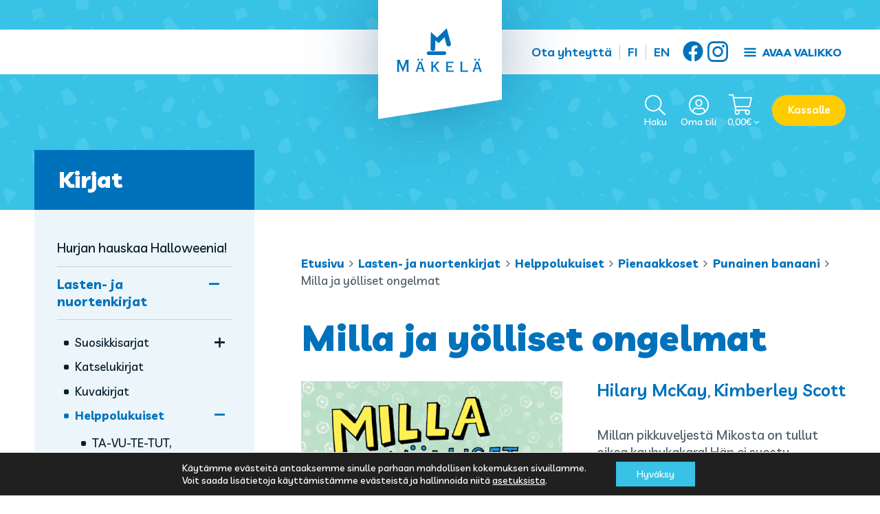

--- FILE ---
content_type: text/html; charset=UTF-8
request_url: https://www.kustannusmakela.fi/tuote/milla-ja-yolliset-ongelmat/
body_size: 19622
content:
<!doctype html>
<html lang="fi">
<head>
	<meta charset="UTF-8">
	<meta name="viewport" content="width=device-width, initial-scale=1">
	<link rel="profile" href="https://gmpg.org/xfn/11">

	<meta name='robots' content='index, follow, max-image-preview:large, max-snippet:-1, max-video-preview:-1' />
	<style>img:is([sizes="auto" i], [sizes^="auto," i]) { contain-intrinsic-size: 3000px 1500px }</style>
	
	<!-- This site is optimized with the Yoast SEO plugin v26.1.1 - https://yoast.com/wordpress/plugins/seo/ -->
	<title>Milla ja yölliset ongelmat - Kustannus-Mäkelä</title>
	<link rel="canonical" href="https://www.kustannusmakela.fi/tuote/milla-ja-yolliset-ongelmat/" />
	<meta property="og:locale" content="fi_FI" />
	<meta property="og:type" content="article" />
	<meta property="og:title" content="Milla ja yölliset ongelmat - Kustannus-Mäkelä" />
	<meta property="og:description" content="Millan pikkuveljestä Mikosta on tullut oikea kauhukakara! Hän ei suostu millään nukkumaan öisin, ja pian Milla saa selville miksi. Mutta onnistuuko Milla ratkaisemaan pulman niin, että äidin ja isän ei tarvitse myydä Mikko-parkaa nettihuutokaupassa? Vauhdikas teksti, värikäs kuvitus, hauskat puhekuplat &#8211; niissä on Banaanien suosion salaisuus. Punainen banaani sopii jo vähän enemmän lukeville lapsille. Lue niin et liukastu!" />
	<meta property="og:url" content="https://www.kustannusmakela.fi/tuote/milla-ja-yolliset-ongelmat/" />
	<meta property="og:site_name" content="Kustannus-Mäkelä" />
	<meta property="article:modified_time" content="2024-11-28T10:12:57+00:00" />
	<meta property="og:image" content="https://www.kustannusmakela.fi/content/uploads/2021/04/Milla20ja20yolliset20ongelmat.jpg" />
	<meta property="og:image:width" content="1181" />
	<meta property="og:image:height" content="1700" />
	<meta property="og:image:type" content="image/jpeg" />
	<meta name="twitter:card" content="summary_large_image" />
	<meta name="twitter:label1" content="Arvioitu lukuaika" />
	<meta name="twitter:data1" content="1 minuutti" />
	<script type="application/ld+json" class="yoast-schema-graph">{"@context":"https://schema.org","@graph":[{"@type":"WebPage","@id":"https://www.kustannusmakela.fi/tuote/milla-ja-yolliset-ongelmat/","url":"https://www.kustannusmakela.fi/tuote/milla-ja-yolliset-ongelmat/","name":"Milla ja yölliset ongelmat - Kustannus-Mäkelä","isPartOf":{"@id":"https://www.kustannusmakela.fi/#website"},"primaryImageOfPage":{"@id":"https://www.kustannusmakela.fi/tuote/milla-ja-yolliset-ongelmat/#primaryimage"},"image":{"@id":"https://www.kustannusmakela.fi/tuote/milla-ja-yolliset-ongelmat/#primaryimage"},"thumbnailUrl":"https://www.kustannusmakela.fi/content/uploads/2021/04/Milla20ja20yolliset20ongelmat.jpg","datePublished":"2021-04-06T11:51:19+00:00","dateModified":"2024-11-28T10:12:57+00:00","breadcrumb":{"@id":"https://www.kustannusmakela.fi/tuote/milla-ja-yolliset-ongelmat/#breadcrumb"},"inLanguage":"fi","potentialAction":[{"@type":"ReadAction","target":["https://www.kustannusmakela.fi/tuote/milla-ja-yolliset-ongelmat/"]}]},{"@type":"ImageObject","inLanguage":"fi","@id":"https://www.kustannusmakela.fi/tuote/milla-ja-yolliset-ongelmat/#primaryimage","url":"https://www.kustannusmakela.fi/content/uploads/2021/04/Milla20ja20yolliset20ongelmat.jpg","contentUrl":"https://www.kustannusmakela.fi/content/uploads/2021/04/Milla20ja20yolliset20ongelmat.jpg","width":1181,"height":1700},{"@type":"BreadcrumbList","@id":"https://www.kustannusmakela.fi/tuote/milla-ja-yolliset-ongelmat/#breadcrumb","itemListElement":[{"@type":"ListItem","position":1,"name":"Etusivu","item":"https://www.kustannusmakela.fi/"},{"@type":"ListItem","position":2,"name":"Kirjat","item":"https://www.kustannusmakela.fi/kirjat/"},{"@type":"ListItem","position":3,"name":"Milla ja yölliset ongelmat"}]},{"@type":"WebSite","@id":"https://www.kustannusmakela.fi/#website","url":"https://www.kustannusmakela.fi/","name":"Kustannus-Mäkelä","description":"Kustannusosakeyhtiö Kustannus-Mäkelä","potentialAction":[{"@type":"SearchAction","target":{"@type":"EntryPoint","urlTemplate":"https://www.kustannusmakela.fi/?s={search_term_string}"},"query-input":{"@type":"PropertyValueSpecification","valueRequired":true,"valueName":"search_term_string"}}],"inLanguage":"fi"}]}</script>
	<!-- / Yoast SEO plugin. -->


<link rel='dns-prefetch' href='//fonts.googleapis.com' />
<link rel="alternate" type="application/rss+xml" title="Kustannus-Mäkelä &raquo; syöte" href="https://www.kustannusmakela.fi/feed/" />

<link rel='stylesheet' id='woo-carrier-agents-blocks-style-css' href='https://www.kustannusmakela.fi/content/plugins/woo-carrier-agents/assets/css/woo-carrier-agents.css?ver=2.0.0' media='all' />
<link rel='stylesheet' id='sbi_styles-css' href='https://www.kustannusmakela.fi/content/plugins/instagram-feed/css/sbi-styles.min.css?ver=6.9.1' media='all' />
<style id='classic-theme-styles-inline-css'>
/*! This file is auto-generated */
.wp-block-button__link{color:#fff;background-color:#32373c;border-radius:9999px;box-shadow:none;text-decoration:none;padding:calc(.667em + 2px) calc(1.333em + 2px);font-size:1.125em}.wp-block-file__button{background:#32373c;color:#fff;text-decoration:none}
</style>
<style id='global-styles-inline-css'>
:root{--wp--preset--aspect-ratio--square: 1;--wp--preset--aspect-ratio--4-3: 4/3;--wp--preset--aspect-ratio--3-4: 3/4;--wp--preset--aspect-ratio--3-2: 3/2;--wp--preset--aspect-ratio--2-3: 2/3;--wp--preset--aspect-ratio--16-9: 16/9;--wp--preset--aspect-ratio--9-16: 9/16;--wp--preset--color--black: #000000;--wp--preset--color--cyan-bluish-gray: #abb8c3;--wp--preset--color--white: #ffffff;--wp--preset--color--pale-pink: #f78da7;--wp--preset--color--vivid-red: #cf2e2e;--wp--preset--color--luminous-vivid-orange: #ff6900;--wp--preset--color--luminous-vivid-amber: #fcb900;--wp--preset--color--light-green-cyan: #7bdcb5;--wp--preset--color--vivid-green-cyan: #00d084;--wp--preset--color--pale-cyan-blue: #8ed1fc;--wp--preset--color--vivid-cyan-blue: #0693e3;--wp--preset--color--vivid-purple: #9b51e0;--wp--preset--gradient--vivid-cyan-blue-to-vivid-purple: linear-gradient(135deg,rgba(6,147,227,1) 0%,rgb(155,81,224) 100%);--wp--preset--gradient--light-green-cyan-to-vivid-green-cyan: linear-gradient(135deg,rgb(122,220,180) 0%,rgb(0,208,130) 100%);--wp--preset--gradient--luminous-vivid-amber-to-luminous-vivid-orange: linear-gradient(135deg,rgba(252,185,0,1) 0%,rgba(255,105,0,1) 100%);--wp--preset--gradient--luminous-vivid-orange-to-vivid-red: linear-gradient(135deg,rgba(255,105,0,1) 0%,rgb(207,46,46) 100%);--wp--preset--gradient--very-light-gray-to-cyan-bluish-gray: linear-gradient(135deg,rgb(238,238,238) 0%,rgb(169,184,195) 100%);--wp--preset--gradient--cool-to-warm-spectrum: linear-gradient(135deg,rgb(74,234,220) 0%,rgb(151,120,209) 20%,rgb(207,42,186) 40%,rgb(238,44,130) 60%,rgb(251,105,98) 80%,rgb(254,248,76) 100%);--wp--preset--gradient--blush-light-purple: linear-gradient(135deg,rgb(255,206,236) 0%,rgb(152,150,240) 100%);--wp--preset--gradient--blush-bordeaux: linear-gradient(135deg,rgb(254,205,165) 0%,rgb(254,45,45) 50%,rgb(107,0,62) 100%);--wp--preset--gradient--luminous-dusk: linear-gradient(135deg,rgb(255,203,112) 0%,rgb(199,81,192) 50%,rgb(65,88,208) 100%);--wp--preset--gradient--pale-ocean: linear-gradient(135deg,rgb(255,245,203) 0%,rgb(182,227,212) 50%,rgb(51,167,181) 100%);--wp--preset--gradient--electric-grass: linear-gradient(135deg,rgb(202,248,128) 0%,rgb(113,206,126) 100%);--wp--preset--gradient--midnight: linear-gradient(135deg,rgb(2,3,129) 0%,rgb(40,116,252) 100%);--wp--preset--font-size--small: 13px;--wp--preset--font-size--medium: 20px;--wp--preset--font-size--large: 36px;--wp--preset--font-size--x-large: 42px;--wp--preset--spacing--20: 0.44rem;--wp--preset--spacing--30: 0.67rem;--wp--preset--spacing--40: 1rem;--wp--preset--spacing--50: 1.5rem;--wp--preset--spacing--60: 2.25rem;--wp--preset--spacing--70: 3.38rem;--wp--preset--spacing--80: 5.06rem;--wp--preset--shadow--natural: 6px 6px 9px rgba(0, 0, 0, 0.2);--wp--preset--shadow--deep: 12px 12px 50px rgba(0, 0, 0, 0.4);--wp--preset--shadow--sharp: 6px 6px 0px rgba(0, 0, 0, 0.2);--wp--preset--shadow--outlined: 6px 6px 0px -3px rgba(255, 255, 255, 1), 6px 6px rgba(0, 0, 0, 1);--wp--preset--shadow--crisp: 6px 6px 0px rgba(0, 0, 0, 1);}:where(.is-layout-flex){gap: 0.5em;}:where(.is-layout-grid){gap: 0.5em;}body .is-layout-flex{display: flex;}.is-layout-flex{flex-wrap: wrap;align-items: center;}.is-layout-flex > :is(*, div){margin: 0;}body .is-layout-grid{display: grid;}.is-layout-grid > :is(*, div){margin: 0;}:where(.wp-block-columns.is-layout-flex){gap: 2em;}:where(.wp-block-columns.is-layout-grid){gap: 2em;}:where(.wp-block-post-template.is-layout-flex){gap: 1.25em;}:where(.wp-block-post-template.is-layout-grid){gap: 1.25em;}.has-black-color{color: var(--wp--preset--color--black) !important;}.has-cyan-bluish-gray-color{color: var(--wp--preset--color--cyan-bluish-gray) !important;}.has-white-color{color: var(--wp--preset--color--white) !important;}.has-pale-pink-color{color: var(--wp--preset--color--pale-pink) !important;}.has-vivid-red-color{color: var(--wp--preset--color--vivid-red) !important;}.has-luminous-vivid-orange-color{color: var(--wp--preset--color--luminous-vivid-orange) !important;}.has-luminous-vivid-amber-color{color: var(--wp--preset--color--luminous-vivid-amber) !important;}.has-light-green-cyan-color{color: var(--wp--preset--color--light-green-cyan) !important;}.has-vivid-green-cyan-color{color: var(--wp--preset--color--vivid-green-cyan) !important;}.has-pale-cyan-blue-color{color: var(--wp--preset--color--pale-cyan-blue) !important;}.has-vivid-cyan-blue-color{color: var(--wp--preset--color--vivid-cyan-blue) !important;}.has-vivid-purple-color{color: var(--wp--preset--color--vivid-purple) !important;}.has-black-background-color{background-color: var(--wp--preset--color--black) !important;}.has-cyan-bluish-gray-background-color{background-color: var(--wp--preset--color--cyan-bluish-gray) !important;}.has-white-background-color{background-color: var(--wp--preset--color--white) !important;}.has-pale-pink-background-color{background-color: var(--wp--preset--color--pale-pink) !important;}.has-vivid-red-background-color{background-color: var(--wp--preset--color--vivid-red) !important;}.has-luminous-vivid-orange-background-color{background-color: var(--wp--preset--color--luminous-vivid-orange) !important;}.has-luminous-vivid-amber-background-color{background-color: var(--wp--preset--color--luminous-vivid-amber) !important;}.has-light-green-cyan-background-color{background-color: var(--wp--preset--color--light-green-cyan) !important;}.has-vivid-green-cyan-background-color{background-color: var(--wp--preset--color--vivid-green-cyan) !important;}.has-pale-cyan-blue-background-color{background-color: var(--wp--preset--color--pale-cyan-blue) !important;}.has-vivid-cyan-blue-background-color{background-color: var(--wp--preset--color--vivid-cyan-blue) !important;}.has-vivid-purple-background-color{background-color: var(--wp--preset--color--vivid-purple) !important;}.has-black-border-color{border-color: var(--wp--preset--color--black) !important;}.has-cyan-bluish-gray-border-color{border-color: var(--wp--preset--color--cyan-bluish-gray) !important;}.has-white-border-color{border-color: var(--wp--preset--color--white) !important;}.has-pale-pink-border-color{border-color: var(--wp--preset--color--pale-pink) !important;}.has-vivid-red-border-color{border-color: var(--wp--preset--color--vivid-red) !important;}.has-luminous-vivid-orange-border-color{border-color: var(--wp--preset--color--luminous-vivid-orange) !important;}.has-luminous-vivid-amber-border-color{border-color: var(--wp--preset--color--luminous-vivid-amber) !important;}.has-light-green-cyan-border-color{border-color: var(--wp--preset--color--light-green-cyan) !important;}.has-vivid-green-cyan-border-color{border-color: var(--wp--preset--color--vivid-green-cyan) !important;}.has-pale-cyan-blue-border-color{border-color: var(--wp--preset--color--pale-cyan-blue) !important;}.has-vivid-cyan-blue-border-color{border-color: var(--wp--preset--color--vivid-cyan-blue) !important;}.has-vivid-purple-border-color{border-color: var(--wp--preset--color--vivid-purple) !important;}.has-vivid-cyan-blue-to-vivid-purple-gradient-background{background: var(--wp--preset--gradient--vivid-cyan-blue-to-vivid-purple) !important;}.has-light-green-cyan-to-vivid-green-cyan-gradient-background{background: var(--wp--preset--gradient--light-green-cyan-to-vivid-green-cyan) !important;}.has-luminous-vivid-amber-to-luminous-vivid-orange-gradient-background{background: var(--wp--preset--gradient--luminous-vivid-amber-to-luminous-vivid-orange) !important;}.has-luminous-vivid-orange-to-vivid-red-gradient-background{background: var(--wp--preset--gradient--luminous-vivid-orange-to-vivid-red) !important;}.has-very-light-gray-to-cyan-bluish-gray-gradient-background{background: var(--wp--preset--gradient--very-light-gray-to-cyan-bluish-gray) !important;}.has-cool-to-warm-spectrum-gradient-background{background: var(--wp--preset--gradient--cool-to-warm-spectrum) !important;}.has-blush-light-purple-gradient-background{background: var(--wp--preset--gradient--blush-light-purple) !important;}.has-blush-bordeaux-gradient-background{background: var(--wp--preset--gradient--blush-bordeaux) !important;}.has-luminous-dusk-gradient-background{background: var(--wp--preset--gradient--luminous-dusk) !important;}.has-pale-ocean-gradient-background{background: var(--wp--preset--gradient--pale-ocean) !important;}.has-electric-grass-gradient-background{background: var(--wp--preset--gradient--electric-grass) !important;}.has-midnight-gradient-background{background: var(--wp--preset--gradient--midnight) !important;}.has-small-font-size{font-size: var(--wp--preset--font-size--small) !important;}.has-medium-font-size{font-size: var(--wp--preset--font-size--medium) !important;}.has-large-font-size{font-size: var(--wp--preset--font-size--large) !important;}.has-x-large-font-size{font-size: var(--wp--preset--font-size--x-large) !important;}
:where(.wp-block-post-template.is-layout-flex){gap: 1.25em;}:where(.wp-block-post-template.is-layout-grid){gap: 1.25em;}
:where(.wp-block-columns.is-layout-flex){gap: 2em;}:where(.wp-block-columns.is-layout-grid){gap: 2em;}
:root :where(.wp-block-pullquote){font-size: 1.5em;line-height: 1.6;}
</style>
<link rel='stylesheet' id='wc-paytrail-css-css' href='https://www.kustannusmakela.fi/content/plugins/wc-paytrail/assets/css/wc-paytrail.css?ver=2.6.6' media='all' />
<link rel='stylesheet' id='photoswipe-css' href='https://www.kustannusmakela.fi/content/plugins/woocommerce/assets/css/photoswipe/photoswipe.min.css?ver=10.2.2' media='all' />
<link rel='stylesheet' id='photoswipe-default-skin-css' href='https://www.kustannusmakela.fi/content/plugins/woocommerce/assets/css/photoswipe/default-skin/default-skin.min.css?ver=10.2.2' media='all' />
<style id='woocommerce-inline-inline-css'>
.woocommerce form .form-row .required { visibility: visible; }
</style>
<link rel='stylesheet' id='brands-styles-css' href='https://www.kustannusmakela.fi/content/plugins/woocommerce/assets/css/brands.css?ver=10.2.2' media='all' />
<link rel='stylesheet' id='mediakumpu-theme-style-css' href='https://www.kustannusmakela.fi/content/themes/kustannusmakelafi/assets/css/style.css?ver=1639675811' media='all' />
<style id='mediakumpu-theme-style-inline-css'>
@font-face {
			font-family: "star";
			src: url("https://www.kustannusmakela.fi/content/plugins/woocommerce/assets/fonts/star.eot");
			src: url("https://www.kustannusmakela.fi/content/plugins/woocommerce/assets/fonts/star.eot?#iefix") format("embedded-opentype"),
				url("https://www.kustannusmakela.fi/content/plugins/woocommerce/assets/fonts/star.woff") format("woff"),
				url("https://www.kustannusmakela.fi/content/plugins/woocommerce/assets/fonts/star.ttf") format("truetype"),
				url("https://www.kustannusmakela.fi/content/plugins/woocommerce/assets/fonts/star.svg#star") format("svg");
			font-weight: normal;
			font-style: normal;
		}@font-face {
		font-family:WooCommerce;
		src:url("https://www.kustannusmakela.fi/content/plugins/woocommerce/assets/fonts/WooCommerce.eot");
		src:url("https://www.kustannusmakela.fi/content/plugins/woocommerce/assets/fonts/WooCommerce.eot?#iefix") format("embedded-opentype"),
			url("https://www.kustannusmakela.fi/content/plugins/woocommerce/assets/fonts/WooCommerce.woff") format("woff"),
			url("https://www.kustannusmakela.fi/content/plugins/woocommerce/assets/fonts/WooCommerce.ttf") format("truetype"),
			url("https://www.kustannusmakela.fi/content/plugins/woocommerce/assets/fonts/WooCommerce.svg#WooCommerce") format("svg");
		font-weight:400;
		font-style:normal
	   }
</style>
<link rel='stylesheet' id='google-fonts-css' href='https://fonts.googleapis.com/css2?family=Livvic:wght@400;500;600;700;900&#038;display=swap' media='all' />
<link rel='stylesheet' id='moove_gdpr_frontend-css' href='https://www.kustannusmakela.fi/content/plugins/gdpr-cookie-compliance/dist/styles/gdpr-main-nf.css?ver=5.0.9' media='all' />
<style id='moove_gdpr_frontend-inline-css'>
				#moove_gdpr_cookie_modal .moove-gdpr-modal-content .moove-gdpr-tab-main h3.tab-title, 
				#moove_gdpr_cookie_modal .moove-gdpr-modal-content .moove-gdpr-tab-main span.tab-title,
				#moove_gdpr_cookie_modal .moove-gdpr-modal-content .moove-gdpr-modal-left-content #moove-gdpr-menu li a, 
				#moove_gdpr_cookie_modal .moove-gdpr-modal-content .moove-gdpr-modal-left-content #moove-gdpr-menu li button,
				#moove_gdpr_cookie_modal .moove-gdpr-modal-content .moove-gdpr-modal-left-content .moove-gdpr-branding-cnt a,
				#moove_gdpr_cookie_modal .moove-gdpr-modal-content .moove-gdpr-modal-footer-content .moove-gdpr-button-holder a.mgbutton, 
				#moove_gdpr_cookie_modal .moove-gdpr-modal-content .moove-gdpr-modal-footer-content .moove-gdpr-button-holder button.mgbutton,
				#moove_gdpr_cookie_modal .cookie-switch .cookie-slider:after, 
				#moove_gdpr_cookie_modal .cookie-switch .slider:after, 
				#moove_gdpr_cookie_modal .switch .cookie-slider:after, 
				#moove_gdpr_cookie_modal .switch .slider:after,
				#moove_gdpr_cookie_info_bar .moove-gdpr-info-bar-container .moove-gdpr-info-bar-content p, 
				#moove_gdpr_cookie_info_bar .moove-gdpr-info-bar-container .moove-gdpr-info-bar-content p a,
				#moove_gdpr_cookie_info_bar .moove-gdpr-info-bar-container .moove-gdpr-info-bar-content a.mgbutton, 
				#moove_gdpr_cookie_info_bar .moove-gdpr-info-bar-container .moove-gdpr-info-bar-content button.mgbutton,
				#moove_gdpr_cookie_modal .moove-gdpr-modal-content .moove-gdpr-tab-main .moove-gdpr-tab-main-content h1, 
				#moove_gdpr_cookie_modal .moove-gdpr-modal-content .moove-gdpr-tab-main .moove-gdpr-tab-main-content h2, 
				#moove_gdpr_cookie_modal .moove-gdpr-modal-content .moove-gdpr-tab-main .moove-gdpr-tab-main-content h3, 
				#moove_gdpr_cookie_modal .moove-gdpr-modal-content .moove-gdpr-tab-main .moove-gdpr-tab-main-content h4, 
				#moove_gdpr_cookie_modal .moove-gdpr-modal-content .moove-gdpr-tab-main .moove-gdpr-tab-main-content h5, 
				#moove_gdpr_cookie_modal .moove-gdpr-modal-content .moove-gdpr-tab-main .moove-gdpr-tab-main-content h6,
				#moove_gdpr_cookie_modal .moove-gdpr-modal-content.moove_gdpr_modal_theme_v2 .moove-gdpr-modal-title .tab-title,
				#moove_gdpr_cookie_modal .moove-gdpr-modal-content.moove_gdpr_modal_theme_v2 .moove-gdpr-tab-main h3.tab-title, 
				#moove_gdpr_cookie_modal .moove-gdpr-modal-content.moove_gdpr_modal_theme_v2 .moove-gdpr-tab-main span.tab-title,
				#moove_gdpr_cookie_modal .moove-gdpr-modal-content.moove_gdpr_modal_theme_v2 .moove-gdpr-branding-cnt a {
					font-weight: inherit				}
			#moove_gdpr_cookie_modal,#moove_gdpr_cookie_info_bar,.gdpr_cookie_settings_shortcode_content{font-family:inherit}#moove_gdpr_save_popup_settings_button{background-color:#373737;color:#fff}#moove_gdpr_save_popup_settings_button:hover{background-color:#000}#moove_gdpr_cookie_info_bar .moove-gdpr-info-bar-container .moove-gdpr-info-bar-content a.mgbutton,#moove_gdpr_cookie_info_bar .moove-gdpr-info-bar-container .moove-gdpr-info-bar-content button.mgbutton{background-color:#38c2e6}#moove_gdpr_cookie_modal .moove-gdpr-modal-content .moove-gdpr-modal-footer-content .moove-gdpr-button-holder a.mgbutton,#moove_gdpr_cookie_modal .moove-gdpr-modal-content .moove-gdpr-modal-footer-content .moove-gdpr-button-holder button.mgbutton,.gdpr_cookie_settings_shortcode_content .gdpr-shr-button.button-green{background-color:#38c2e6;border-color:#38c2e6}#moove_gdpr_cookie_modal .moove-gdpr-modal-content .moove-gdpr-modal-footer-content .moove-gdpr-button-holder a.mgbutton:hover,#moove_gdpr_cookie_modal .moove-gdpr-modal-content .moove-gdpr-modal-footer-content .moove-gdpr-button-holder button.mgbutton:hover,.gdpr_cookie_settings_shortcode_content .gdpr-shr-button.button-green:hover{background-color:#fff;color:#38c2e6}#moove_gdpr_cookie_modal .moove-gdpr-modal-content .moove-gdpr-modal-close i,#moove_gdpr_cookie_modal .moove-gdpr-modal-content .moove-gdpr-modal-close span.gdpr-icon{background-color:#38c2e6;border:1px solid #38c2e6}#moove_gdpr_cookie_info_bar span.moove-gdpr-infobar-allow-all.focus-g,#moove_gdpr_cookie_info_bar span.moove-gdpr-infobar-allow-all:focus,#moove_gdpr_cookie_info_bar button.moove-gdpr-infobar-allow-all.focus-g,#moove_gdpr_cookie_info_bar button.moove-gdpr-infobar-allow-all:focus,#moove_gdpr_cookie_info_bar span.moove-gdpr-infobar-reject-btn.focus-g,#moove_gdpr_cookie_info_bar span.moove-gdpr-infobar-reject-btn:focus,#moove_gdpr_cookie_info_bar button.moove-gdpr-infobar-reject-btn.focus-g,#moove_gdpr_cookie_info_bar button.moove-gdpr-infobar-reject-btn:focus,#moove_gdpr_cookie_info_bar span.change-settings-button.focus-g,#moove_gdpr_cookie_info_bar span.change-settings-button:focus,#moove_gdpr_cookie_info_bar button.change-settings-button.focus-g,#moove_gdpr_cookie_info_bar button.change-settings-button:focus{-webkit-box-shadow:0 0 1px 3px #38c2e6;-moz-box-shadow:0 0 1px 3px #38c2e6;box-shadow:0 0 1px 3px #38c2e6}#moove_gdpr_cookie_modal .moove-gdpr-modal-content .moove-gdpr-modal-close i:hover,#moove_gdpr_cookie_modal .moove-gdpr-modal-content .moove-gdpr-modal-close span.gdpr-icon:hover,#moove_gdpr_cookie_info_bar span[data-href]>u.change-settings-button{color:#38c2e6}#moove_gdpr_cookie_modal .moove-gdpr-modal-content .moove-gdpr-modal-left-content #moove-gdpr-menu li.menu-item-selected a span.gdpr-icon,#moove_gdpr_cookie_modal .moove-gdpr-modal-content .moove-gdpr-modal-left-content #moove-gdpr-menu li.menu-item-selected button span.gdpr-icon{color:inherit}#moove_gdpr_cookie_modal .moove-gdpr-modal-content .moove-gdpr-modal-left-content #moove-gdpr-menu li a span.gdpr-icon,#moove_gdpr_cookie_modal .moove-gdpr-modal-content .moove-gdpr-modal-left-content #moove-gdpr-menu li button span.gdpr-icon{color:inherit}#moove_gdpr_cookie_modal .gdpr-acc-link{line-height:0;font-size:0;color:transparent;position:absolute}#moove_gdpr_cookie_modal .moove-gdpr-modal-content .moove-gdpr-modal-close:hover i,#moove_gdpr_cookie_modal .moove-gdpr-modal-content .moove-gdpr-modal-left-content #moove-gdpr-menu li a,#moove_gdpr_cookie_modal .moove-gdpr-modal-content .moove-gdpr-modal-left-content #moove-gdpr-menu li button,#moove_gdpr_cookie_modal .moove-gdpr-modal-content .moove-gdpr-modal-left-content #moove-gdpr-menu li button i,#moove_gdpr_cookie_modal .moove-gdpr-modal-content .moove-gdpr-modal-left-content #moove-gdpr-menu li a i,#moove_gdpr_cookie_modal .moove-gdpr-modal-content .moove-gdpr-tab-main .moove-gdpr-tab-main-content a:hover,#moove_gdpr_cookie_info_bar.moove-gdpr-dark-scheme .moove-gdpr-info-bar-container .moove-gdpr-info-bar-content a.mgbutton:hover,#moove_gdpr_cookie_info_bar.moove-gdpr-dark-scheme .moove-gdpr-info-bar-container .moove-gdpr-info-bar-content button.mgbutton:hover,#moove_gdpr_cookie_info_bar.moove-gdpr-dark-scheme .moove-gdpr-info-bar-container .moove-gdpr-info-bar-content a:hover,#moove_gdpr_cookie_info_bar.moove-gdpr-dark-scheme .moove-gdpr-info-bar-container .moove-gdpr-info-bar-content button:hover,#moove_gdpr_cookie_info_bar.moove-gdpr-dark-scheme .moove-gdpr-info-bar-container .moove-gdpr-info-bar-content span.change-settings-button:hover,#moove_gdpr_cookie_info_bar.moove-gdpr-dark-scheme .moove-gdpr-info-bar-container .moove-gdpr-info-bar-content button.change-settings-button:hover,#moove_gdpr_cookie_info_bar.moove-gdpr-dark-scheme .moove-gdpr-info-bar-container .moove-gdpr-info-bar-content u.change-settings-button:hover,#moove_gdpr_cookie_info_bar span[data-href]>u.change-settings-button,#moove_gdpr_cookie_info_bar.moove-gdpr-dark-scheme .moove-gdpr-info-bar-container .moove-gdpr-info-bar-content a.mgbutton.focus-g,#moove_gdpr_cookie_info_bar.moove-gdpr-dark-scheme .moove-gdpr-info-bar-container .moove-gdpr-info-bar-content button.mgbutton.focus-g,#moove_gdpr_cookie_info_bar.moove-gdpr-dark-scheme .moove-gdpr-info-bar-container .moove-gdpr-info-bar-content a.focus-g,#moove_gdpr_cookie_info_bar.moove-gdpr-dark-scheme .moove-gdpr-info-bar-container .moove-gdpr-info-bar-content button.focus-g,#moove_gdpr_cookie_info_bar.moove-gdpr-dark-scheme .moove-gdpr-info-bar-container .moove-gdpr-info-bar-content a.mgbutton:focus,#moove_gdpr_cookie_info_bar.moove-gdpr-dark-scheme .moove-gdpr-info-bar-container .moove-gdpr-info-bar-content button.mgbutton:focus,#moove_gdpr_cookie_info_bar.moove-gdpr-dark-scheme .moove-gdpr-info-bar-container .moove-gdpr-info-bar-content a:focus,#moove_gdpr_cookie_info_bar.moove-gdpr-dark-scheme .moove-gdpr-info-bar-container .moove-gdpr-info-bar-content button:focus,#moove_gdpr_cookie_info_bar.moove-gdpr-dark-scheme .moove-gdpr-info-bar-container .moove-gdpr-info-bar-content span.change-settings-button.focus-g,span.change-settings-button:focus,button.change-settings-button.focus-g,button.change-settings-button:focus,#moove_gdpr_cookie_info_bar.moove-gdpr-dark-scheme .moove-gdpr-info-bar-container .moove-gdpr-info-bar-content u.change-settings-button.focus-g,#moove_gdpr_cookie_info_bar.moove-gdpr-dark-scheme .moove-gdpr-info-bar-container .moove-gdpr-info-bar-content u.change-settings-button:focus{color:#38c2e6}#moove_gdpr_cookie_modal .moove-gdpr-branding.focus-g span,#moove_gdpr_cookie_modal .moove-gdpr-modal-content .moove-gdpr-tab-main a.focus-g,#moove_gdpr_cookie_modal .moove-gdpr-modal-content .moove-gdpr-tab-main .gdpr-cd-details-toggle.focus-g{color:#38c2e6}#moove_gdpr_cookie_modal.gdpr_lightbox-hide{display:none}#moove_gdpr_cookie_info_bar .moove-gdpr-info-bar-container .moove-gdpr-info-bar-content a.mgbutton,#moove_gdpr_cookie_info_bar .moove-gdpr-info-bar-container .moove-gdpr-info-bar-content button.mgbutton,#moove_gdpr_cookie_modal .moove-gdpr-modal-content .moove-gdpr-modal-footer-content .moove-gdpr-button-holder a.mgbutton,#moove_gdpr_cookie_modal .moove-gdpr-modal-content .moove-gdpr-modal-footer-content .moove-gdpr-button-holder button.mgbutton,.gdpr-shr-button,#moove_gdpr_cookie_info_bar .moove-gdpr-infobar-close-btn{border-radius:0}
</style>
<script src="https://www.kustannusmakela.fi/wp/wp-includes/js/jquery/jquery.min.js?ver=3.7.1" id="jquery-core-js"></script>
<script src="https://www.kustannusmakela.fi/wp/wp-includes/js/jquery/jquery-migrate.min.js?ver=3.4.1" id="jquery-migrate-js"></script>
<script src="https://www.kustannusmakela.fi/content/plugins/wc-paytrail/assets/js/wc-paytrail.js?ver=2.6.6" id="wc-paytrail-js-js"></script>
<script src="https://www.kustannusmakela.fi/content/plugins/woocommerce/assets/js/jquery-blockui/jquery.blockUI.min.js?ver=2.7.0-wc.10.2.2" id="jquery-blockui-js" defer data-wp-strategy="defer"></script>
<script id="wc-add-to-cart-js-extra">
var wc_add_to_cart_params = {"ajax_url":"\/wp\/wp-admin\/admin-ajax.php","wc_ajax_url":"\/?wc-ajax=%%endpoint%%","i18n_view_cart":"N\u00e4yt\u00e4 ostoskori","cart_url":"https:\/\/www.kustannusmakela.fi\/ostoskori\/","is_cart":"","cart_redirect_after_add":"no"};
</script>
<script src="https://www.kustannusmakela.fi/content/plugins/woocommerce/assets/js/frontend/add-to-cart.min.js?ver=10.2.2" id="wc-add-to-cart-js" defer data-wp-strategy="defer"></script>
<script src="https://www.kustannusmakela.fi/content/plugins/woocommerce/assets/js/flexslider/jquery.flexslider.min.js?ver=2.7.2-wc.10.2.2" id="flexslider-js" defer data-wp-strategy="defer"></script>
<script src="https://www.kustannusmakela.fi/content/plugins/woocommerce/assets/js/photoswipe/photoswipe.min.js?ver=4.1.1-wc.10.2.2" id="photoswipe-js" defer data-wp-strategy="defer"></script>
<script src="https://www.kustannusmakela.fi/content/plugins/woocommerce/assets/js/photoswipe/photoswipe-ui-default.min.js?ver=4.1.1-wc.10.2.2" id="photoswipe-ui-default-js" defer data-wp-strategy="defer"></script>
<script id="wc-single-product-js-extra">
var wc_single_product_params = {"i18n_required_rating_text":"Valitse arvostelu, ole hyv\u00e4.","i18n_rating_options":["1\/5 t\u00e4hte\u00e4","2\/5 t\u00e4hte\u00e4","3\/5 t\u00e4hte\u00e4","4\/5 t\u00e4hte\u00e4","5\/5 t\u00e4hte\u00e4"],"i18n_product_gallery_trigger_text":"View full-screen image gallery","review_rating_required":"yes","flexslider":{"rtl":false,"animation":"slide","smoothHeight":true,"directionNav":false,"controlNav":"thumbnails","slideshow":false,"animationSpeed":500,"animationLoop":false,"allowOneSlide":false},"zoom_enabled":"","zoom_options":[],"photoswipe_enabled":"1","photoswipe_options":{"shareEl":false,"closeOnScroll":false,"history":false,"hideAnimationDuration":0,"showAnimationDuration":0},"flexslider_enabled":"1"};
</script>
<script src="https://www.kustannusmakela.fi/content/plugins/woocommerce/assets/js/frontend/single-product.min.js?ver=10.2.2" id="wc-single-product-js" defer data-wp-strategy="defer"></script>
<script src="https://www.kustannusmakela.fi/content/plugins/woocommerce/assets/js/js-cookie/js.cookie.min.js?ver=2.1.4-wc.10.2.2" id="js-cookie-js" defer data-wp-strategy="defer"></script>
<script id="woocommerce-js-extra">
var woocommerce_params = {"ajax_url":"\/wp\/wp-admin\/admin-ajax.php","wc_ajax_url":"\/?wc-ajax=%%endpoint%%","i18n_password_show":"N\u00e4yt\u00e4 salasana","i18n_password_hide":"Piilota salasana"};
</script>
<script src="https://www.kustannusmakela.fi/content/plugins/woocommerce/assets/js/frontend/woocommerce.min.js?ver=10.2.2" id="woocommerce-js" defer data-wp-strategy="defer"></script>
<link rel="EditURI" type="application/rsd+xml" title="RSD" href="https://www.kustannusmakela.fi/wp/xmlrpc.php?rsd" />
<meta name="generator" content="WordPress 6.8.3" />
<meta name="generator" content="WooCommerce 10.2.2" />
<link rel='shortlink' href='https://www.kustannusmakela.fi/?p=2641' />
<link rel="alternate" title="oEmbed (JSON)" type="application/json+oembed" href="https://www.kustannusmakela.fi/wp-json/oembed/1.0/embed?url=https%3A%2F%2Fwww.kustannusmakela.fi%2Ftuote%2Fmilla-ja-yolliset-ongelmat%2F" />
<link rel="alternate" title="oEmbed (XML)" type="text/xml+oembed" href="https://www.kustannusmakela.fi/wp-json/oembed/1.0/embed?url=https%3A%2F%2Fwww.kustannusmakela.fi%2Ftuote%2Fmilla-ja-yolliset-ongelmat%2F&#038;format=xml" />
<link rel="preconnect" href="https://fonts.gstatic.com">	<noscript><style>.woocommerce-product-gallery{ opacity: 1 !important; }</style></noscript>
	<link rel="icon" href="https://www.kustannusmakela.fi/content/uploads/2021/02/cropped-kustannusmakela-fi-favicon-32x32.png" sizes="32x32" />
<link rel="icon" href="https://www.kustannusmakela.fi/content/uploads/2021/02/cropped-kustannusmakela-fi-favicon-192x192.png" sizes="192x192" />
<link rel="apple-touch-icon" href="https://www.kustannusmakela.fi/content/uploads/2021/02/cropped-kustannusmakela-fi-favicon-180x180.png" />
<meta name="msapplication-TileImage" content="https://www.kustannusmakela.fi/content/uploads/2021/02/cropped-kustannusmakela-fi-favicon-270x270.png" />
		<style id="wp-custom-css">
			.woocommerce-store-notice,p.demo_store {
    position: absolute;
    top: 0;
    left: 0;
    right: 0;
    margin: 0;
    width: 100%;
    font-size: 1em;
    padding: 1em 0;
    text-align: center;
    background-color: #7f54b3;
    color: #fff;
    z-index: 99998;
    box-shadow: 0 1px 1em rgba(0,0,0,.2);
    display: none;
}

.woocommerce-store-notice a,p.demo_store a {
    color: #fff;
    text-decoration: underline;
}		</style>
		</head>

<body class="wp-singular product-template-default single single-product postid-2641 wp-theme-kustannusmakelafi theme-kustannusmakelafi woocommerce woocommerce-page woocommerce-no-js">
<div id="page" class="site">

	
	<header id="masthead" class="site-header" >
		<div class="topbar">

			<div class="wrapper wide overflowing">
				<div class="container">
						<div class="left">
							<nav id="header-navigation" class="menu-primary-menu-container" aria-label="Päänavigaatio"><ul id="menu-primary-menu" class="menu"><li id="menu-item-31" class="menu-item menu-item-type-post_type menu-item-object-page menu-item-home menu-item-31"><a href="https://www.kustannusmakela.fi/">Etusivu</a></li>
<li id="menu-item-32" class="menu-item menu-item-type-post_type menu-item-object-page menu-item-has-children current_page_parent menu-item-32"><a href="https://www.kustannusmakela.fi/kirjat/">Kirjat</a>
<ul class="sub-menu">
	<li id="menu-item-11335" class="menu-item menu-item-type-taxonomy menu-item-object-product_cat menu-item-11335"><a href="https://www.kustannusmakela.fi/tuote-osasto/halloween-kirjat/">Hurjan hauskaa Halloweenia!</a></li>
	<li id="menu-item-10142" class="menu-item menu-item-type-taxonomy menu-item-object-product_cat current-product-ancestor current-menu-parent current-product-parent menu-item-has-children menu-item-10142"><a href="https://www.kustannusmakela.fi/tuote-osasto/lasten-ja-nuortenkirjat/">Lasten- ja nuortenkirjat</a>
	<ul class="sub-menu">
		<li id="menu-item-10344" class="menu-item menu-item-type-taxonomy menu-item-object-product_cat menu-item-has-children menu-item-10344"><a href="https://www.kustannusmakela.fi/tuote-osasto/lasten-ja-nuortenkirjat/suosikkisarjat/">Suosikkisarjat</a>
		<ul class="sub-menu">
			<li id="menu-item-11285" class="menu-item menu-item-type-taxonomy menu-item-object-product_cat menu-item-11285"><a href="https://www.kustannusmakela.fi/tuote-osasto/lasten-ja-nuortenkirjat/suosikkisarjat/peppe/">Peppe</a></li>
			<li id="menu-item-10401" class="menu-item menu-item-type-taxonomy menu-item-object-product_cat menu-item-10401"><a href="https://www.kustannusmakela.fi/tuote-osasto/lasten-ja-nuortenkirjat/suosikkisarjat/elsa-ja-lauri/">Elsa ja Lauri</a></li>
			<li id="menu-item-10874" class="menu-item menu-item-type-taxonomy menu-item-object-product_cat menu-item-10874"><a href="https://www.kustannusmakela.fi/tuote-osasto/lasten-ja-nuortenkirjat/suosikkisarjat/hilja/">Hilja</a></li>
			<li id="menu-item-10145" class="menu-item menu-item-type-taxonomy menu-item-object-product_cat menu-item-10145"><a href="https://www.kustannusmakela.fi/tuote-osasto/lasten-ja-nuortenkirjat/suosikkisarjat/mimmi-lehma-ja-varis/">Mimmi Lehmä ja Varis</a></li>
			<li id="menu-item-10150" class="menu-item menu-item-type-taxonomy menu-item-object-product_cat menu-item-10150"><a href="https://www.kustannusmakela.fi/tuote-osasto/lasten-ja-nuortenkirjat/suosikkisarjat/missa-vallu/">Missä Vallu?</a></li>
			<li id="menu-item-10173" class="menu-item menu-item-type-taxonomy menu-item-object-product_cat menu-item-10173"><a href="https://www.kustannusmakela.fi/tuote-osasto/lasten-ja-nuortenkirjat/suosikkisarjat/pikkuli/">Pikkuli</a></li>
			<li id="menu-item-10172" class="menu-item menu-item-type-taxonomy menu-item-object-product_cat menu-item-10172"><a href="https://www.kustannusmakela.fi/tuote-osasto/lasten-ja-nuortenkirjat/suosikkisarjat/ympyraiset/">Ympyräiset</a></li>
		</ul>
</li>
		<li id="menu-item-10170" class="menu-item menu-item-type-taxonomy menu-item-object-product_cat menu-item-10170"><a href="https://www.kustannusmakela.fi/tuote-osasto/lasten-ja-nuortenkirjat/katselukirjat/">Katselukirjat</a></li>
		<li id="menu-item-10144" class="menu-item menu-item-type-taxonomy menu-item-object-product_cat menu-item-10144"><a href="https://www.kustannusmakela.fi/tuote-osasto/lasten-ja-nuortenkirjat/kuvakirjat/">Kuvakirjat</a></li>
		<li id="menu-item-10143" class="menu-item menu-item-type-taxonomy menu-item-object-product_cat current-product-ancestor current-menu-parent current-product-parent menu-item-has-children menu-item-10143"><a href="https://www.kustannusmakela.fi/tuote-osasto/lasten-ja-nuortenkirjat/helppolukuiset/">Helppolukuiset</a>
		<ul class="sub-menu">
			<li id="menu-item-10341" class="menu-item menu-item-type-taxonomy menu-item-object-product_cat menu-item-10341"><a href="https://www.kustannusmakela.fi/tuote-osasto/lasten-ja-nuortenkirjat/helppolukuiset/ta-vu-te-tut-suuraakkoset/">TA-VU-TE-TUT, SUURAAKKOSET</a></li>
			<li id="menu-item-10342" class="menu-item menu-item-type-taxonomy menu-item-object-product_cat menu-item-has-children menu-item-10342"><a href="https://www.kustannusmakela.fi/tuote-osasto/lasten-ja-nuortenkirjat/helppolukuiset/suuraakkoset/">SUURAAKKOSET</a>
			<ul class="sub-menu">
				<li id="menu-item-11385" class="menu-item menu-item-type-taxonomy menu-item-object-product_cat menu-item-11385"><a href="https://www.kustannusmakela.fi/tuote-osasto/lasten-ja-nuortenkirjat/helppolukuiset/suuraakkoset/hyppaa-kirjan-kyytiin/">Hyppää kirjan kyytiin!</a></li>
				<li id="menu-item-11384" class="menu-item menu-item-type-taxonomy menu-item-object-product_cat menu-item-11384"><a href="https://www.kustannusmakela.fi/tuote-osasto/lasten-ja-nuortenkirjat/helppolukuiset/suuraakkoset/kirjatiikeri-sarjis/">Kirjatiikeri SARJIS</a></li>
			</ul>
</li>
			<li id="menu-item-10343" class="menu-item menu-item-type-taxonomy menu-item-object-product_cat menu-item-has-children menu-item-10343"><a href="https://www.kustannusmakela.fi/tuote-osasto/lasten-ja-nuortenkirjat/helppolukuiset/ta-vu-te-tut-pienaakkoset/">Ta-vu-te-tut, pienaakkoset</a>
			<ul class="sub-menu">
				<li id="menu-item-10180" class="menu-item menu-item-type-taxonomy menu-item-object-product_cat menu-item-10180"><a href="https://www.kustannusmakela.fi/tuote-osasto/lasten-ja-nuortenkirjat/helppolukuiset/ta-vu-te-tut-pienaakkoset/lukumestari/">Lukumestari</a></li>
				<li id="menu-item-10177" class="menu-item menu-item-type-taxonomy menu-item-object-product_cat menu-item-10177"><a href="https://www.kustannusmakela.fi/tuote-osasto/lasten-ja-nuortenkirjat/helppolukuiset/ta-vu-te-tut-pienaakkoset/pikku-lukuavain/">Pikku lukuavain</a></li>
				<li id="menu-item-10166" class="menu-item menu-item-type-taxonomy menu-item-object-product_cat menu-item-10166"><a href="https://www.kustannusmakela.fi/tuote-osasto/lasten-ja-nuortenkirjat/helppolukuiset/ta-vu-te-tut-pienaakkoset/vihrea-banaani/">Vihreä banaani</a></li>
			</ul>
</li>
			<li id="menu-item-10178" class="menu-item menu-item-type-taxonomy menu-item-object-product_cat current-product-ancestor current-menu-parent current-product-parent menu-item-has-children menu-item-10178"><a href="https://www.kustannusmakela.fi/tuote-osasto/lasten-ja-nuortenkirjat/helppolukuiset/pienaakkoset/">Pienaakkoset</a>
			<ul class="sub-menu">
				<li id="menu-item-11334" class="menu-item menu-item-type-taxonomy menu-item-object-product_cat menu-item-11334"><a href="https://www.kustannusmakela.fi/tuote-osasto/lasten-ja-nuortenkirjat/helppolukuiset/pienaakkoset/lukuleijona/">Lukuleijona</a></li>
				<li id="menu-item-10951" class="menu-item menu-item-type-taxonomy menu-item-object-product_cat menu-item-10951"><a href="https://www.kustannusmakela.fi/tuote-osasto/lasten-ja-nuortenkirjat/helppolukuiset/pienaakkoset/hugo-silli-virtala/">Hugo &#8221;Silli&#8221; Virtala</a></li>
				<li id="menu-item-11084" class="menu-item menu-item-type-taxonomy menu-item-object-product_cat menu-item-11084"><a href="https://www.kustannusmakela.fi/tuote-osasto/lasten-ja-nuortenkirjat/helppolukuiset/pienaakkoset/ympyraisten-luen-itse/">Ympyräisten Luen itse -kirjasarja</a></li>
				<li id="menu-item-10179" class="menu-item menu-item-type-taxonomy menu-item-object-product_cat menu-item-10179"><a href="https://www.kustannusmakela.fi/tuote-osasto/lasten-ja-nuortenkirjat/helppolukuiset/pienaakkoset/lukuavain/">Lukuavain</a></li>
				<li id="menu-item-10175" class="menu-item menu-item-type-taxonomy menu-item-object-product_cat menu-item-10175"><a href="https://www.kustannusmakela.fi/tuote-osasto/lasten-ja-nuortenkirjat/helppolukuiset/pienaakkoset/lukupiraatti/">Lukupiraatti</a></li>
				<li id="menu-item-10174" class="menu-item menu-item-type-taxonomy menu-item-object-product_cat menu-item-10174"><a href="https://www.kustannusmakela.fi/tuote-osasto/lasten-ja-nuortenkirjat/helppolukuiset/pienaakkoset/minidinot/">Minidinot</a></li>
				<li id="menu-item-10162" class="menu-item menu-item-type-taxonomy menu-item-object-product_cat current-product-ancestor current-menu-parent current-product-parent menu-item-10162"><a href="https://www.kustannusmakela.fi/tuote-osasto/lasten-ja-nuortenkirjat/helppolukuiset/pienaakkoset/punainen-banaani/">Punainen banaani</a></li>
				<li id="menu-item-10161" class="menu-item menu-item-type-taxonomy menu-item-object-product_cat menu-item-10161"><a href="https://www.kustannusmakela.fi/tuote-osasto/lasten-ja-nuortenkirjat/helppolukuiset/pienaakkoset/sininen-banaani/">Sininen banaani</a></li>
				<li id="menu-item-10183" class="menu-item menu-item-type-taxonomy menu-item-object-product_cat menu-item-10183"><a href="https://www.kustannusmakela.fi/tuote-osasto/lasten-ja-nuortenkirjat/helppolukuiset/pienaakkoset/vorosen-perhe/">Vorosen perhe</a></li>
			</ul>
</li>
		</ul>
</li>
		<li id="menu-item-10182" class="menu-item menu-item-type-taxonomy menu-item-object-product_cat menu-item-10182"><a href="https://www.kustannusmakela.fi/tuote-osasto/lasten-ja-nuortenkirjat/loru-ja-runokirjat/">Loru- ja runokirjat</a></li>
		<li id="menu-item-10181" class="menu-item menu-item-type-taxonomy menu-item-object-product_cat menu-item-10181"><a href="https://www.kustannusmakela.fi/tuote-osasto/lasten-ja-nuortenkirjat/satukirjat/">Satukirjat</a></li>
		<li id="menu-item-10152" class="menu-item menu-item-type-taxonomy menu-item-object-product_cat menu-item-has-children menu-item-10152"><a href="https://www.kustannusmakela.fi/tuote-osasto/lasten-ja-nuortenkirjat/lasten-ja-nuortenromaanit/">Lasten- ja nuorten­romaanit</a>
		<ul class="sub-menu">
			<li id="menu-item-10563" class="menu-item menu-item-type-taxonomy menu-item-object-product_cat menu-item-10563"><a href="https://www.kustannusmakela.fi/tuote-osasto/lasten-ja-nuortenkirjat/lasten-ja-nuortenromaanit/lasten-romaanit/">Lasten romaanit</a></li>
			<li id="menu-item-10564" class="menu-item menu-item-type-taxonomy menu-item-object-product_cat menu-item-10564"><a href="https://www.kustannusmakela.fi/tuote-osasto/lasten-ja-nuortenkirjat/lasten-ja-nuortenromaanit/nuorten-romaanit/">Nuorten romaanit</a></li>
		</ul>
</li>
		<li id="menu-item-10164" class="menu-item menu-item-type-taxonomy menu-item-object-product_cat menu-item-10164"><a href="https://www.kustannusmakela.fi/tuote-osasto/lasten-ja-nuortenkirjat/lasten-ja-nuorten-tieto/">Lasten ja nuorten tieto</a></li>
	</ul>
</li>
	<li id="menu-item-10146" class="menu-item menu-item-type-taxonomy menu-item-object-product_cat menu-item-has-children menu-item-10146"><a href="https://www.kustannusmakela.fi/tuote-osasto/tieto-ja-harrasteet/">Tieto ja harrasteet</a>
	<ul class="sub-menu">
		<li id="menu-item-10155" class="menu-item menu-item-type-taxonomy menu-item-object-product_cat menu-item-10155"><a href="https://www.kustannusmakela.fi/tuote-osasto/tieto-ja-harrasteet/askartelu-ja-taideoppaat/">Askartelu- ja taideoppaat</a></li>
		<li id="menu-item-10168" class="menu-item menu-item-type-taxonomy menu-item-object-product_cat menu-item-10168"><a href="https://www.kustannusmakela.fi/tuote-osasto/tieto-ja-harrasteet/kasityot/">Käsityöt</a></li>
		<li id="menu-item-10157" class="menu-item menu-item-type-taxonomy menu-item-object-product_cat menu-item-10157"><a href="https://www.kustannusmakela.fi/tuote-osasto/tieto-ja-harrasteet/koti-ja-puutarha/">Koti ja puutarha</a></li>
		<li id="menu-item-10147" class="menu-item menu-item-type-taxonomy menu-item-object-product_cat menu-item-10147"><a href="https://www.kustannusmakela.fi/tuote-osasto/tieto-ja-harrasteet/ruoka-ja-leivonta/">Ruoka ja leivonta</a></li>
		<li id="menu-item-10167" class="menu-item menu-item-type-taxonomy menu-item-object-product_cat menu-item-10167"><a href="https://www.kustannusmakela.fi/tuote-osasto/tieto-ja-harrasteet/terveys-ja-hyvinvointi/">Terveys ja hyvinvointi</a></li>
	</ul>
</li>
	<li id="menu-item-10148" class="menu-item menu-item-type-taxonomy menu-item-object-product_cat menu-item-10148"><a href="https://www.kustannusmakela.fi/tuote-osasto/romaanit/">Romaanit</a></li>
	<li id="menu-item-10171" class="menu-item menu-item-type-taxonomy menu-item-object-product_cat menu-item-10171"><a href="https://www.kustannusmakela.fi/tuote-osasto/lahjakirjat/">Lahjakirjat</a></li>
	<li id="menu-item-10153" class="menu-item menu-item-type-taxonomy menu-item-object-product_cat menu-item-10153"><a href="https://www.kustannusmakela.fi/tuote-osasto/puuhakirjat/">Puuhakirjat</a></li>
	<li id="menu-item-10859" class="menu-item menu-item-type-taxonomy menu-item-object-product_cat menu-item-10859"><a href="https://www.kustannusmakela.fi/tuote-osasto/tulossa/">Tulossa</a></li>
</ul>
</li>
<li id="menu-item-33" class="menu-item menu-item-type-post_type menu-item-object-page menu-item-33"><a href="https://www.kustannusmakela.fi/kirjailijat-ja-kuvittajat/">Kirjailijat ja kuvittajat</a></li>
<li id="menu-item-34" class="menu-item menu-item-type-post_type menu-item-object-page menu-item-34"><a href="https://www.kustannusmakela.fi/kustantamo/">Kustantamo</a></li>
</ul></nav>						</div>

						<a href="https://www.kustannusmakela.fi" class="site-logo no-hover-opacity">
							<img class="logo-desktop" src="https://www.kustannusmakela.fi/content/themes/kustannusmakelafi/assets/img/kustannusmakela-logo.png" alt="Kustannus-Mäkelä logo" width="632" height="469">
							<img class="logo-mobile" src="https://www.kustannusmakela.fi/content/themes/kustannusmakelafi/assets/img/kustannusmakela-logo-mobile.png" alt="Kustannus-Mäkelä logo" width="125" height="28">
							<img class="logo-mobile-xs" src="https://www.kustannusmakela.fi/content/themes/kustannusmakelafi/assets/img/kustannusmakela-logo-mobile-xs.png" alt="Kustannus-Mäkelä logo" width="25" height="27">
						</a>

						<div class="right">
															<div class="header-text">
									<div id="black-studio-tinymce-5" class="widget header-text widget_black_studio_tinymce"><div class="textwidget"><ul class="link-list">
<li><a href="https://www.kustannusmakela.fi/ota-yhteytta/">Ota yhteyttä</a></li>
<li><a href="https://www.kustannusmakela.fi/">FI</a></li>
<li><a href="https://www.kustannusmakela.fi/briefly-in-english/">EN</a></li>
</ul>
</div></div>								</div>
																						<div class="some-links">
									<div class="widget some-icons-widget widget_somewidget">            <a href="https://www.facebook.com/kustannusmakela" title="Facebook" target="_blank" rel="noopener">
                <span class="screen-reader-text">Facebook</span>
                <i class="mk-icon-facebook"></i>                                    <span class="icon-text">
                        Facebook                    </span>
                            </a>
        </div><div class="widget some-icons-widget widget_somewidget">            <a href="https://www.instagram.com/kustannusmakela/" title="Instagram" target="_blank" rel="noopener">
                <span class="screen-reader-text">Instagram</span>
                <i class="mk-icon-instagram"></i>                                    <span class="icon-text">
                        Instagram                    </span>
                            </a>
        </div>								</div>
														<button id="mobilenav-open" type="button" class="open-mobile-menu-button">
								<img src="https://www.kustannusmakela.fi/content/themes/kustannusmakelafi/assets/img/hamburger.svg" alt="" width="20" height="20">
								<span class="menu-text">Avaa valikko</span>
							</button>
						</div>
						
						
				</div>
			</div>
			
		</div>
		
		<div class="woocommerce-header-buttons">
			<div class="wrapper wide overflowing">
				<div class="search-form-container icon-button-container">
    <button id="open-search-button" class="toggle-search-button" data-toggle-body-class="search-modal-open" data-trigger-group="headerbuttons" type="button">
        <i class="mk-icon-search-light"></i>
        <span class="button-text">
            Haku        </span>
    </button>
    <div class="search-dropdown has-dropdown-transition">
        <svg class="arrow" height="13" width="26">
            <polygon points="0,13 13,0 26,13" fill="#edf0f5"></polygon>
        </svg>
        <div class="menu-title">
            Haku        </div>
        <button id="close-search-button" class="toggle-search-button menu-close-button" data-toggle-body-class="search-modal-open" data-trigger-group="headerbuttons" type="button">
            <span class="screen-reader-text"></span>
        </button>
        <form role="search" method="get" class="search-form" action="https://www.kustannusmakela.fi/">
    <label>
        <span class="screen-reader-text">Haku:</span>
        <input type="search" class="search-field" placeholder="Hae sivustolta" value="" name="s" />
    </label>
    <button type="submit" class="search-submit mk-icon-search-light">
        <span class="screen-reader-text">Hae</span>
    </button>
</form>    </div>
</div>

<div class="my-account-button-container icon-button-container">
    <button id="my-account-button" data-toggle-body-class="my-account-open" data-trigger-group="headerbuttons" type="button">
        <i class="mk-icon-user-circle"></i>
        <span class="button-text">
            Oma tili        </span>
    </button>
    <div class="account-dropdown has-dropdown-transition">
        <svg class="arrow" height="13" width="26">
            <polygon points="0,13 13,0 26,13" fill="#edf0f5"></polygon>
        </svg>
        <button type="button" class="menu-close-button" data-toggle-body-class="my-account-open" id="my-account-close">
            <span class="screen-reader-text">
                            </span>
        </button>
        <div class="menu-title">Omat sivut</div>
    <p class="text">Kirjaudu sisään antamalla käyttäjätunnus tai sähköpostiosoitteesi</p>
    <form name="header-login-form" id="header-login-form" action="https://www.kustannusmakela.fi/wp/wp-login.php" method="post">
        <p class="login-username">
            <label class="screen-reader-text" for="user-login">Käyttäjätunnus tai sähköpostiosoite</label>
            <input type="text" name="log" id="user-login" class="input" placeholder="Käyttäjätunnus tai sähköpostiosoite">
        </p>
        <p class="login-password">
            <label class="screen-reader-text" for="user-pass">Salasana</label>
            <input type="password" name="pwd" id="user-pass" class="input" placeholder="Salasana">
        </p>
        <p class="login-submit">
            <button type="submit" name="wp-submit" id="wp-submit" class="button has-primary-background-color mk-icon-right-angle-right">
                Kirjaudu sisään            </button>
            <input type="hidden" name="redirect_to" value="https://www.kustannusmakela.fi/tuote/milla-ja-yolliset-ongelmat/">
        </p>
    </form>
    <ul class="arrow-bullets">
        <li><a href="https://www.kustannusmakela.fi/oma-tili/">Luo uusi asiakkuus</a></li>
        <li><a href="https://www.kustannusmakela.fi/oma-tili/unohdin-salasanan/">Unohditko salasanasi?</a></li>
    </ul>
    </div>
</div>

<div class="cart-button-container icon-button-container">
    		<button id="cart-dropdown-button" data-toggle-body-class="cart-dropdown-open" data-trigger-group="headerbuttons" type="button">
			<i class="mk-icon-shopping-cart"></i>
			<span class="mobile-title button-text">Ostoskori</span>
					<span class="total">
			<span class="amount button-text">0,00&euro;</span>
			<i class="mk-icon-angle-down"></i>
		</span>
			</button>
		<div class="cart-dropdown has-dropdown-transition">
		<svg class="arrow" height="13" width="26">
			<polygon points="0,13 13,0 26,13" fill="#edf0f5"></polygon>
		</svg>
		<button class="menu-close-button" type="button" data-toggle-body-class="cart-dropdown-open">
			<span class="screen-reader-text">
							</span>
		</button>
		<div class="menu-title">
			Ostoskori		</div>
		<div class="widget woocommerce widget_shopping_cart"><div class="widget_shopping_cart_content"></div></div>	</div>
	</div>

<div class="checkout-button-container">
    <a href="https://www.kustannusmakela.fi/kassa/" class="button has-secondary-background-color to-checkout">
        Kassalle    </a>
</div>

			</div>
		</div>

	</header>

	        <div id="primary" class="content-area">
            <div class="wrapper wide overflowing">
				<div class="content-grid has-sidebar">
                	<main id="main" class="site-main">
        
    <nav class="woocommerce-breadcrumb" aria-label="Breadcrumb"><a href="https://www.kustannusmakela.fi">Etusivu</a><i class="mk-icon-angle-right"></i><a href="https://www.kustannusmakela.fi/tuote-osasto/lasten-ja-nuortenkirjat/">Lasten- ja nuortenkirjat</a><i class="mk-icon-angle-right"></i><a href="https://www.kustannusmakela.fi/tuote-osasto/lasten-ja-nuortenkirjat/helppolukuiset/">Helppolukuiset</a><i class="mk-icon-angle-right"></i><a href="https://www.kustannusmakela.fi/tuote-osasto/lasten-ja-nuortenkirjat/helppolukuiset/pienaakkoset/">Pienaakkoset</a><i class="mk-icon-angle-right"></i><a href="https://www.kustannusmakela.fi/tuote-osasto/lasten-ja-nuortenkirjat/helppolukuiset/pienaakkoset/punainen-banaani/">Punainen banaani</a><i class="mk-icon-angle-right"></i>Milla ja yölliset ongelmat</nav>
					
			<div class="woocommerce-notices-wrapper"></div>	<div class="mobile-product-categories">
		<div class="widget-container woocommerce widget_product_categories"><button type="button" class="widget-title toggle-button" onclick="toggleProductCategories(this)">Selaa kategorioita<img src="https://www.kustannusmakela.fi/content/themes/kustannusmakelafi/assets/img/hamburger-white.svg" alt="" width="20" height="20"></button><div class="container"><ul class="product-categories"><li class="cat-item cat-item-1335"><a href="https://www.kustannusmakela.fi/tuote-osasto/halloween-kirjat/">Hurjan hauskaa Halloweenia!</a></li>
<li class="cat-item cat-item-171"><a href="https://www.kustannusmakela.fi/tuote-osasto/lahjakirjat/">Lahjakirjat</a></li>
<li class="cat-item cat-item-142 cat-parent current-cat-parent submenu-open"><a href="https://www.kustannusmakela.fi/tuote-osasto/lasten-ja-nuortenkirjat/">Lasten- ja nuortenkirjat</a>
<button type="button" class="toggle-submenu"><span class="screen-reader-text">Avaa/sulje alavalikko</span></button>
<ul class='children'>
<li class="cat-item cat-item-143 cat-parent current-cat-parent submenu-open"><a href="https://www.kustannusmakela.fi/tuote-osasto/lasten-ja-nuortenkirjat/helppolukuiset/">Helppolukuiset</a>
	<button type="button" class="toggle-submenu"><span class="screen-reader-text">Avaa/sulje alavalikko</span></button>
	<ul class='children'>
<li class="cat-item cat-item-178 cat-parent current-cat-parent submenu-open"><a href="https://www.kustannusmakela.fi/tuote-osasto/lasten-ja-nuortenkirjat/helppolukuiset/pienaakkoset/">Pienaakkoset</a>
		<button type="button" class="toggle-submenu"><span class="screen-reader-text">Avaa/sulje alavalikko</span></button>
		<ul class='children'>
<li class="cat-item cat-item-951"><a href="https://www.kustannusmakela.fi/tuote-osasto/lasten-ja-nuortenkirjat/helppolukuiset/pienaakkoset/hugo-silli-virtala/">Hugo "Silli" Virtala</a></li>
<li class="cat-item cat-item-179"><a href="https://www.kustannusmakela.fi/tuote-osasto/lasten-ja-nuortenkirjat/helppolukuiset/pienaakkoset/lukuavain/">Lukuavain</a></li>
<li class="cat-item cat-item-1334"><a href="https://www.kustannusmakela.fi/tuote-osasto/lasten-ja-nuortenkirjat/helppolukuiset/pienaakkoset/lukuleijona/">Lukuleijona</a></li>
<li class="cat-item cat-item-175"><a href="https://www.kustannusmakela.fi/tuote-osasto/lasten-ja-nuortenkirjat/helppolukuiset/pienaakkoset/lukupiraatti/">Lukupiraatti</a></li>
<li class="cat-item cat-item-174"><a href="https://www.kustannusmakela.fi/tuote-osasto/lasten-ja-nuortenkirjat/helppolukuiset/pienaakkoset/minidinot/">Minidinot</a></li>
<li class="cat-item cat-item-162 current-cat submenu-open"><a href="https://www.kustannusmakela.fi/tuote-osasto/lasten-ja-nuortenkirjat/helppolukuiset/pienaakkoset/punainen-banaani/">Punainen banaani</a></li>
<li class="cat-item cat-item-161"><a href="https://www.kustannusmakela.fi/tuote-osasto/lasten-ja-nuortenkirjat/helppolukuiset/pienaakkoset/sininen-banaani/">Sininen banaani</a></li>
<li class="cat-item cat-item-183"><a href="https://www.kustannusmakela.fi/tuote-osasto/lasten-ja-nuortenkirjat/helppolukuiset/pienaakkoset/vorosen-perhe/">Vorosen perhe</a></li>
<li class="cat-item cat-item-1084"><a href="https://www.kustannusmakela.fi/tuote-osasto/lasten-ja-nuortenkirjat/helppolukuiset/pienaakkoset/ympyraisten-luen-itse/">Ympyräisten Luen itse -kirjasarja</a></li>
		</ul>
</li>
<li class="cat-item cat-item-342 cat-parent"><a href="https://www.kustannusmakela.fi/tuote-osasto/lasten-ja-nuortenkirjat/helppolukuiset/suuraakkoset/">SUURAAKKOSET</a>
		<button type="button" class="toggle-submenu"><span class="screen-reader-text">Avaa/sulje alavalikko</span></button>
		<ul class='children'>
<li class="cat-item cat-item-1385"><a href="https://www.kustannusmakela.fi/tuote-osasto/lasten-ja-nuortenkirjat/helppolukuiset/suuraakkoset/hyppaa-kirjan-kyytiin/">Hyppää kirjan kyytiin!</a></li>
<li class="cat-item cat-item-1384"><a href="https://www.kustannusmakela.fi/tuote-osasto/lasten-ja-nuortenkirjat/helppolukuiset/suuraakkoset/kirjatiikeri-sarjis/">Kirjatiikeri SARJIS</a></li>
		</ul>
</li>
<li class="cat-item cat-item-343 cat-parent"><a href="https://www.kustannusmakela.fi/tuote-osasto/lasten-ja-nuortenkirjat/helppolukuiset/ta-vu-te-tut-pienaakkoset/">Ta-vu-te-tut, pienaakkoset</a>
		<button type="button" class="toggle-submenu"><span class="screen-reader-text">Avaa/sulje alavalikko</span></button>
		<ul class='children'>
<li class="cat-item cat-item-180"><a href="https://www.kustannusmakela.fi/tuote-osasto/lasten-ja-nuortenkirjat/helppolukuiset/ta-vu-te-tut-pienaakkoset/lukumestari/">Lukumestari</a></li>
<li class="cat-item cat-item-177"><a href="https://www.kustannusmakela.fi/tuote-osasto/lasten-ja-nuortenkirjat/helppolukuiset/ta-vu-te-tut-pienaakkoset/pikku-lukuavain/">Pikku lukuavain</a></li>
<li class="cat-item cat-item-166"><a href="https://www.kustannusmakela.fi/tuote-osasto/lasten-ja-nuortenkirjat/helppolukuiset/ta-vu-te-tut-pienaakkoset/vihrea-banaani/">Vihreä banaani</a></li>
		</ul>
</li>
<li class="cat-item cat-item-341"><a href="https://www.kustannusmakela.fi/tuote-osasto/lasten-ja-nuortenkirjat/helppolukuiset/ta-vu-te-tut-suuraakkoset/">TA-VU-TE-TUT, SUURAAKKOSET</a></li>
	</ul>
</li>
<li class="cat-item cat-item-170"><a href="https://www.kustannusmakela.fi/tuote-osasto/lasten-ja-nuortenkirjat/katselukirjat/">Katselukirjat</a></li>
<li class="cat-item cat-item-144"><a href="https://www.kustannusmakela.fi/tuote-osasto/lasten-ja-nuortenkirjat/kuvakirjat/">Kuvakirjat</a></li>
<li class="cat-item cat-item-164"><a href="https://www.kustannusmakela.fi/tuote-osasto/lasten-ja-nuortenkirjat/lasten-ja-nuorten-tieto/">Lasten ja nuorten tieto</a></li>
<li class="cat-item cat-item-152 cat-parent"><a href="https://www.kustannusmakela.fi/tuote-osasto/lasten-ja-nuortenkirjat/lasten-ja-nuortenromaanit/">Lasten- ja nuorten­romaanit</a>
	<button type="button" class="toggle-submenu"><span class="screen-reader-text">Avaa/sulje alavalikko</span></button>
	<ul class='children'>
<li class="cat-item cat-item-563"><a href="https://www.kustannusmakela.fi/tuote-osasto/lasten-ja-nuortenkirjat/lasten-ja-nuortenromaanit/lasten-romaanit/">Lasten romaanit</a></li>
<li class="cat-item cat-item-564"><a href="https://www.kustannusmakela.fi/tuote-osasto/lasten-ja-nuortenkirjat/lasten-ja-nuortenromaanit/nuorten-romaanit/">Nuorten romaanit</a></li>
	</ul>
</li>
<li class="cat-item cat-item-182"><a href="https://www.kustannusmakela.fi/tuote-osasto/lasten-ja-nuortenkirjat/loru-ja-runokirjat/">Loru- ja runokirjat</a></li>
<li class="cat-item cat-item-181"><a href="https://www.kustannusmakela.fi/tuote-osasto/lasten-ja-nuortenkirjat/satukirjat/">Satukirjat</a></li>
<li class="cat-item cat-item-344 cat-parent"><a href="https://www.kustannusmakela.fi/tuote-osasto/lasten-ja-nuortenkirjat/suosikkisarjat/">Suosikkisarjat</a>
	<button type="button" class="toggle-submenu"><span class="screen-reader-text">Avaa/sulje alavalikko</span></button>
	<ul class='children'>
<li class="cat-item cat-item-401"><a href="https://www.kustannusmakela.fi/tuote-osasto/lasten-ja-nuortenkirjat/suosikkisarjat/elsa-ja-lauri/">Elsa ja Lauri</a></li>
<li class="cat-item cat-item-874"><a href="https://www.kustannusmakela.fi/tuote-osasto/lasten-ja-nuortenkirjat/suosikkisarjat/hilja/">Hilja</a></li>
<li class="cat-item cat-item-145"><a href="https://www.kustannusmakela.fi/tuote-osasto/lasten-ja-nuortenkirjat/suosikkisarjat/mimmi-lehma-ja-varis/">Mimmi Lehmä ja Varis</a></li>
<li class="cat-item cat-item-150"><a href="https://www.kustannusmakela.fi/tuote-osasto/lasten-ja-nuortenkirjat/suosikkisarjat/missa-vallu/">Missä Vallu?</a></li>
<li class="cat-item cat-item-1285"><a href="https://www.kustannusmakela.fi/tuote-osasto/lasten-ja-nuortenkirjat/suosikkisarjat/peppe/">Peppe</a></li>
<li class="cat-item cat-item-173"><a href="https://www.kustannusmakela.fi/tuote-osasto/lasten-ja-nuortenkirjat/suosikkisarjat/pikkuli/">Pikkuli</a></li>
<li class="cat-item cat-item-172"><a href="https://www.kustannusmakela.fi/tuote-osasto/lasten-ja-nuortenkirjat/suosikkisarjat/ympyraiset/">Ympyräiset</a></li>
	</ul>
</li>
</ul>
</li>
<li class="cat-item cat-item-153"><a href="https://www.kustannusmakela.fi/tuote-osasto/puuhakirjat/">Puuhakirjat</a></li>
<li class="cat-item cat-item-148"><a href="https://www.kustannusmakela.fi/tuote-osasto/romaanit/">Romaanit</a></li>
<li class="cat-item cat-item-146 cat-parent"><a href="https://www.kustannusmakela.fi/tuote-osasto/tieto-ja-harrasteet/">Tieto ja harrasteet</a>
<button type="button" class="toggle-submenu"><span class="screen-reader-text">Avaa/sulje alavalikko</span></button>
<ul class='children'>
<li class="cat-item cat-item-155"><a href="https://www.kustannusmakela.fi/tuote-osasto/tieto-ja-harrasteet/askartelu-ja-taideoppaat/">Askartelu- ja taideoppaat</a></li>
<li class="cat-item cat-item-168"><a href="https://www.kustannusmakela.fi/tuote-osasto/tieto-ja-harrasteet/kasityot/">Käsityöt</a></li>
<li class="cat-item cat-item-157"><a href="https://www.kustannusmakela.fi/tuote-osasto/tieto-ja-harrasteet/koti-ja-puutarha/">Koti ja puutarha</a></li>
<li class="cat-item cat-item-147"><a href="https://www.kustannusmakela.fi/tuote-osasto/tieto-ja-harrasteet/ruoka-ja-leivonta/">Ruoka ja leivonta</a></li>
<li class="cat-item cat-item-167"><a href="https://www.kustannusmakela.fi/tuote-osasto/tieto-ja-harrasteet/terveys-ja-hyvinvointi/">Terveys ja hyvinvointi</a></li>
</ul>
</li>
<li class="cat-item cat-item-859"><a href="https://www.kustannusmakela.fi/tuote-osasto/tulossa/">Tulossa</a></li>
</ul></div></div>	</div>
	<div id="product-2641" class="product type-product post-2641 status-publish first outofstock product_cat-helppolukuiset product_cat-lasten-ja-nuortenkirjat product_cat-pienaakkoset product_cat-punainen-banaani has-post-thumbnail sale taxable shipping-taxable purchasable product-type-simple">

	<h1 class="product_title entry-title">Milla ja yölliset ongelmat</h1>	<div class="product-image-container">
	
	
	<div class="woocommerce-product-gallery woocommerce-product-gallery--with-images woocommerce-product-gallery--columns-4 images" data-columns="4" style="opacity: 0; transition: opacity .25s ease-in-out;">
	<div class="woocommerce-product-gallery__wrapper">
		<div data-thumb="https://www.kustannusmakela.fi/content/uploads/2021/04/Milla20ja20yolliset20ongelmat-100x100.jpg" data-thumb-alt="Milla ja yölliset ongelmat" data-thumb-srcset="https://www.kustannusmakela.fi/content/uploads/2021/04/Milla20ja20yolliset20ongelmat-100x100.jpg 100w, https://www.kustannusmakela.fi/content/uploads/2021/04/Milla20ja20yolliset20ongelmat-150x150.jpg 150w"  data-thumb-sizes="(max-width: 100px) 100vw, 100px" class="woocommerce-product-gallery__image"><a href="https://www.kustannusmakela.fi/content/uploads/2021/04/Milla20ja20yolliset20ongelmat.jpg"><img width="630" height="907" src="https://www.kustannusmakela.fi/content/uploads/2021/04/Milla20ja20yolliset20ongelmat-630x907.jpg" class="wp-post-image" alt="Milla ja yölliset ongelmat" data-caption="" data-src="https://www.kustannusmakela.fi/content/uploads/2021/04/Milla20ja20yolliset20ongelmat.jpg" data-large_image="https://www.kustannusmakela.fi/content/uploads/2021/04/Milla20ja20yolliset20ongelmat.jpg" data-large_image_width="1181" data-large_image_height="1700" is_woo_gallery_image="1" decoding="async" fetchpriority="high" srcset="https://www.kustannusmakela.fi/content/uploads/2021/04/Milla20ja20yolliset20ongelmat-630x907.jpg 630w, https://www.kustannusmakela.fi/content/uploads/2021/04/Milla20ja20yolliset20ongelmat-208x300.jpg 208w, https://www.kustannusmakela.fi/content/uploads/2021/04/Milla20ja20yolliset20ongelmat-711x1024.jpg 711w, https://www.kustannusmakela.fi/content/uploads/2021/04/Milla20ja20yolliset20ongelmat-768x1106.jpg 768w, https://www.kustannusmakela.fi/content/uploads/2021/04/Milla20ja20yolliset20ongelmat-1067x1536.jpg 1067w, https://www.kustannusmakela.fi/content/uploads/2021/04/Milla20ja20yolliset20ongelmat-330x475.jpg 330w, https://www.kustannusmakela.fi/content/uploads/2021/04/Milla20ja20yolliset20ongelmat.jpg 1181w" sizes="(max-width: 630px) 100vw, 630px" /></a><a download onclick="event.stopPropagation();" class="download-gallery-image mk-icon-download" href="https://www.kustannusmakela.fi/content/uploads/2021/04/Milla20ja20yolliset20ongelmat.jpg">Lataa kuva</a></div>
	
		</div>
</div>
	</div>
	
	<div class="summary entry-summary">
			<div class="writers is-comma-separated">
		<p>
			<span class="screen-reader-text">
				Kirjailijat ja kuvittajat: 			</span>
			<span>Hilary McKay</span>, <span>Kimberley Scott</span>		</p>
	</div>
	

<p><!-- [if gte mso 9]><xml>

</xml><![endif]--></p>
<p>Millan pikkuveljestä Mikosta on tullut oikea kauhukakara! Hän ei suostu millään nukkumaan öisin, ja pian Milla saa selville miksi. Mutta onnistuuko Milla ratkaisemaan pulman niin, että äidin ja isän ei tarvitse myydä Mikko-parkaa nettihuutokaupassa?</p>
<p>Vauhdikas teksti, värikäs kuvitus, hauskat puhekuplat &#8211; niissä on Banaanien suosion salaisuus. Punainen banaani sopii jo vähän enemmän lukeville lapsille.</p>
<p>Lue niin et liukastu!</p>
<p><!-- [if gte mso 9]><xml>

Normal

0

21

false

false

false

FI

X-NONE

X-NONE

</xml><![endif]--><!-- [if gte mso 9]><xml>

</xml><![endif]--><!-- [if gte mso 10]>



<style>


<p>/* Style Definitions */</p>




<p>table.MsoNormalTable</p>




<p>{mso-style-name:"Normaali taulukko";</p>




<p>mso-tstyle-rowband-size:0;</p>




<p>mso-tstyle-colband-size:0;</p>




<p>mso-style-noshow:yes;</p>




<p>mso-style-priority:99;</p>




<p>mso-style-parent:"";</p>




<p>mso-padding-alt:0cm 5.4pt 0cm 5.4pt;</p>




<p>mso-para-margin-top:0cm;</p>




<p>mso-para-margin-right:0cm;</p>




<p>mso-para-margin-bottom:8.0pt;</p>




<p>mso-para-margin-left:0cm;</p>




<p>line-height:107%;</p>




<p>mso-pagination:widow-orphan;</p>




<p>font-size:11.0pt;</p>




<p>font-family:"Calibri","sans-serif";</p>




<p>mso-ascii-font-family:Calibri;</p>




<p>mso-ascii-theme-font:minor-latin;</p>




<p>mso-hansi-font-family:Calibri;</p>




<p>mso-hansi-theme-font:minor-latin;</p>




<p>mso-fareast-language:EN-US;}</p>


</style>

<![endif]--></p>
<div class="product_meta">

	<span class="translator-wrapper">Suomennos: <span class="translator">Terhi Leskinen</span></span>		<span class="sku_wrapper">
			ISBN: <span class="sku">978-951-883-640-0</span>		</span>
		<span class="published-wrapper">Julkaisuaika: <span class="published">08/2014</span></span>		<span class="misc">
			<span><span class="screen-reader-text">Kirjastoluokka: </span>L 85.22</span> / <span><span class="screen-reader-text">Sivut: </span>48 s.</span> / <span><span class="screen-reader-text">Mitat: </span>21,5 &times; 15 cm</span> / <span><span class="screen-reader-text">Sidos: </span>sid.</span>		</span>
		
	
	<span class="posted_in">Osastot: <a href="https://www.kustannusmakela.fi/tuote-osasto/lasten-ja-nuortenkirjat/helppolukuiset/" rel="tag">Helppolukuiset</a>, <a href="https://www.kustannusmakela.fi/tuote-osasto/lasten-ja-nuortenkirjat/" rel="tag">Lasten- ja nuortenkirjat</a>, <a href="https://www.kustannusmakela.fi/tuote-osasto/lasten-ja-nuortenkirjat/helppolukuiset/pienaakkoset/" rel="tag">Pienaakkoset</a>, <a href="https://www.kustannusmakela.fi/tuote-osasto/lasten-ja-nuortenkirjat/helppolukuiset/pienaakkoset/punainen-banaani/" rel="tag">Punainen banaani</a></span>
	
	
</div>
<p class="price">Hinta: <ins><span class="woocommerce-Price-amount amount"><bdi>16,90<span class="woocommerce-Price-currencySymbol">&euro;</span></bdi></span></ins> <del><span class="woocommerce-Price-amount amount"><bdi>22,00<span class="woocommerce-Price-currencySymbol">&euro;</span></bdi></span></del></p>
<p class="stock out-of-stock">Ei saatavilla verkkokaupasta.</p>
	</div>

	
	<section class="related products">

					<h2>Tutustu myös</h2>
				<ul class="products columns-4">

			
					<li class="product type-product post-2748 status-publish first instock product_cat-lasten-ja-nuortenkirjat product_cat-helppolukuiset product_cat-pienaakkoset product_cat-punainen-banaani has-post-thumbnail sale taxable shipping-taxable purchasable product-type-simple">
	<a href="https://www.kustannusmakela.fi/tuote/keisarin-uudet-kloonit/" class="woocommerce-LoopProduct-link woocommerce-loop-product__link">
	
	<img width="330" height="476" src="https://www.kustannusmakela.fi/content/uploads/2021/04/keisarin-uudet-kloonit-330x476.jpg" class="attachment-woocommerce_thumbnail size-woocommerce_thumbnail" alt="Keisarin uudet kloonit" decoding="async" srcset="https://www.kustannusmakela.fi/content/uploads/2021/04/keisarin-uudet-kloonit-330x476.jpg 330w, https://www.kustannusmakela.fi/content/uploads/2021/04/keisarin-uudet-kloonit-208x300.jpg 208w, https://www.kustannusmakela.fi/content/uploads/2021/04/keisarin-uudet-kloonit-710x1024.jpg 710w, https://www.kustannusmakela.fi/content/uploads/2021/04/keisarin-uudet-kloonit-768x1107.jpg 768w, https://www.kustannusmakela.fi/content/uploads/2021/04/keisarin-uudet-kloonit-1065x1536.jpg 1065w, https://www.kustannusmakela.fi/content/uploads/2021/04/keisarin-uudet-kloonit-630x908.jpg 630w, https://www.kustannusmakela.fi/content/uploads/2021/04/keisarin-uudet-kloonit.jpg 1181w" sizes="(max-width: 330px) 100vw, 330px" /><h2 class="woocommerce-loop-product__title">Keisarin uudet kloonit</h2></a>	<div class="writers">
		<p class="screen-reader-text">
			Kirjailijat ja kuvittajat		</p>
		<ul>
		<li><span>Jonathan Emmett</span></li><li><span>Martin Chatterton</span></li>		</ul>
	</div>
	
	<span class="price"><ins><span class="woocommerce-Price-amount amount"><bdi>16,90<span class="woocommerce-Price-currencySymbol">&euro;</span></bdi></span></ins> <del><span class="woocommerce-Price-amount amount"><bdi>22,00<span class="woocommerce-Price-currencySymbol">&euro;</span></bdi></span></del></span>
<a href="/tuote/milla-ja-yolliset-ongelmat/?add-to-cart=2748" aria-describedby="woocommerce_loop_add_to_cart_link_describedby_2748" data-quantity="1" class="button product_type_simple add_to_cart_button ajax_add_to_cart" data-product_id="2748" data-product_sku="978-951-883-803-9" aria-label="Lisää ostoskoriin: &ldquo;Keisarin uudet kloonit&rdquo;" rel="nofollow" data-success_message="&ldquo;Keisarin uudet kloonit&rdquo; on lisätty ostoskoriin" role="button">Lisää ostoskoriin</a>	<span id="woocommerce_loop_add_to_cart_link_describedby_2748" class="screen-reader-text">
			</span>
</li>

			
					<li class="product type-product post-4897 status-publish outofstock product_cat-lasten-ja-nuortenkirjat product_cat-helppolukuiset product_cat-pienaakkoset product_cat-sininen-banaani has-post-thumbnail sale taxable shipping-taxable purchasable product-type-simple">
	<a href="https://www.kustannusmakela.fi/tuote/metkat-monsterit/" class="woocommerce-LoopProduct-link woocommerce-loop-product__link">
	
	<img width="330" height="477" src="https://www.kustannusmakela.fi/content/uploads/2021/05/sininen-banaani-metkat-monsterit-330x477.jpg" class="attachment-woocommerce_thumbnail size-woocommerce_thumbnail" alt="Metkat monsterit" decoding="async" srcset="https://www.kustannusmakela.fi/content/uploads/2021/05/sininen-banaani-metkat-monsterit-330x477.jpg 330w, https://www.kustannusmakela.fi/content/uploads/2021/05/sininen-banaani-metkat-monsterit-208x300.jpg 208w, https://www.kustannusmakela.fi/content/uploads/2021/05/sininen-banaani-metkat-monsterit-709x1024.jpg 709w, https://www.kustannusmakela.fi/content/uploads/2021/05/sininen-banaani-metkat-monsterit-768x1109.jpg 768w, https://www.kustannusmakela.fi/content/uploads/2021/05/sininen-banaani-metkat-monsterit-1063x1536.jpg 1063w, https://www.kustannusmakela.fi/content/uploads/2021/05/sininen-banaani-metkat-monsterit-630x910.jpg 630w, https://www.kustannusmakela.fi/content/uploads/2021/05/sininen-banaani-metkat-monsterit.jpg 1181w" sizes="(max-width: 330px) 100vw, 330px" /><h2 class="woocommerce-loop-product__title">Metkat monsterit</h2></a>	<div class="writers">
		<p class="screen-reader-text">
			Kirjailijat ja kuvittajat		</p>
		<ul>
		<li><span>Sheryl Webster</span></li><li><span>Richard Watson</span></li>		</ul>
	</div>
	
	<span class="price"><ins><span class="woocommerce-Price-amount amount"><bdi>16,90<span class="woocommerce-Price-currencySymbol">&euro;</span></bdi></span></ins> <del><span class="woocommerce-Price-amount amount"><bdi>22,00<span class="woocommerce-Price-currencySymbol">&euro;</span></bdi></span></del></span>
<a href="https://www.kustannusmakela.fi/tuote/metkat-monsterit/" aria-describedby="woocommerce_loop_add_to_cart_link_describedby_4897" data-quantity="1" class="button product_type_simple" data-product_id="4897" data-product_sku="978-952-341-282-8" aria-label="Lue lisää &ldquo;Metkat monsterit&rdquo; asiasta" rel="nofollow" data-success_message="">Lue lisää</a>	<span id="woocommerce_loop_add_to_cart_link_describedby_4897" class="screen-reader-text">
			</span>
</li>

			
					<li class="product type-product post-2599 status-publish instock product_cat-lasten-ja-nuortenkirjat product_cat-helppolukuiset product_cat-pienaakkoset product_cat-punainen-banaani has-post-thumbnail sale taxable shipping-taxable purchasable product-type-simple">
	<a href="https://www.kustannusmakela.fi/tuote/meeri-ja-merirosvot/" class="woocommerce-LoopProduct-link woocommerce-loop-product__link">
	
	<img width="330" height="476" src="https://www.kustannusmakela.fi/content/uploads/2021/04/meeri-ja-merirosvot-330x476.jpg" class="attachment-woocommerce_thumbnail size-woocommerce_thumbnail" alt="Meeri ja merirosvot" decoding="async" loading="lazy" srcset="https://www.kustannusmakela.fi/content/uploads/2021/04/meeri-ja-merirosvot-330x476.jpg 330w, https://www.kustannusmakela.fi/content/uploads/2021/04/meeri-ja-merirosvot-208x300.jpg 208w, https://www.kustannusmakela.fi/content/uploads/2021/04/meeri-ja-merirosvot-709x1024.jpg 709w, https://www.kustannusmakela.fi/content/uploads/2021/04/meeri-ja-merirosvot-768x1109.jpg 768w, https://www.kustannusmakela.fi/content/uploads/2021/04/meeri-ja-merirosvot-1064x1536.jpg 1064w, https://www.kustannusmakela.fi/content/uploads/2021/04/meeri-ja-merirosvot-630x910.jpg 630w, https://www.kustannusmakela.fi/content/uploads/2021/04/meeri-ja-merirosvot.jpg 1181w" sizes="auto, (max-width: 330px) 100vw, 330px" /><h2 class="woocommerce-loop-product__title">Meeri ja merirosvot</h2></a>	<div class="writers">
		<p class="screen-reader-text">
			Kirjailijat ja kuvittajat		</p>
		<ul>
		<li><span>Tony Bradman</span></li><li><span>James Davies</span></li>		</ul>
	</div>
	
	<span class="price"><ins><span class="woocommerce-Price-amount amount"><bdi>16,90<span class="woocommerce-Price-currencySymbol">&euro;</span></bdi></span></ins> <del><span class="woocommerce-Price-amount amount"><bdi>22,00<span class="woocommerce-Price-currencySymbol">&euro;</span></bdi></span></del></span>
<a href="/tuote/milla-ja-yolliset-ongelmat/?add-to-cart=2599" aria-describedby="woocommerce_loop_add_to_cart_link_describedby_2599" data-quantity="1" class="button product_type_simple add_to_cart_button ajax_add_to_cart" data-product_id="2599" data-product_sku="978-951-883-581-6" aria-label="Lisää ostoskoriin: &ldquo;Meeri ja merirosvot&rdquo;" rel="nofollow" data-success_message="&ldquo;Meeri ja merirosvot&rdquo; on lisätty ostoskoriin" role="button">Lisää ostoskoriin</a>	<span id="woocommerce_loop_add_to_cart_link_describedby_2599" class="screen-reader-text">
			</span>
</li>

			
					<li class="product type-product post-2597 status-publish last outofstock product_cat-lasten-ja-nuortenkirjat product_cat-helppolukuiset product_cat-pienaakkoset product_cat-punainen-banaani has-post-thumbnail sale taxable shipping-taxable purchasable product-type-simple">
	<a href="https://www.kustannusmakela.fi/tuote/akseli-voittaa-kisan/" class="woocommerce-LoopProduct-link woocommerce-loop-product__link">
	
	<img width="330" height="470" src="https://www.kustannusmakela.fi/content/uploads/2021/04/akseli-voittaa-kisan-330x470.jpg" class="attachment-woocommerce_thumbnail size-woocommerce_thumbnail" alt="Akseli voittaa kisan" decoding="async" loading="lazy" srcset="https://www.kustannusmakela.fi/content/uploads/2021/04/akseli-voittaa-kisan-330x470.jpg 330w, https://www.kustannusmakela.fi/content/uploads/2021/04/akseli-voittaa-kisan-211x300.jpg 211w, https://www.kustannusmakela.fi/content/uploads/2021/04/akseli-voittaa-kisan-719x1024.jpg 719w, https://www.kustannusmakela.fi/content/uploads/2021/04/akseli-voittaa-kisan-768x1093.jpg 768w, https://www.kustannusmakela.fi/content/uploads/2021/04/akseli-voittaa-kisan-1079x1536.jpg 1079w, https://www.kustannusmakela.fi/content/uploads/2021/04/akseli-voittaa-kisan-630x897.jpg 630w, https://www.kustannusmakela.fi/content/uploads/2021/04/akseli-voittaa-kisan.jpg 1181w" sizes="auto, (max-width: 330px) 100vw, 330px" /><h2 class="woocommerce-loop-product__title">Akseli voittaa kisan</h2></a>	<div class="writers">
		<p class="screen-reader-text">
			Kirjailijat ja kuvittajat		</p>
		<ul>
		<li><span>Jake Sparks</span></li><li><span>Kimberley Scott</span></li>		</ul>
	</div>
	
	<span class="price"><ins><span class="woocommerce-Price-amount amount"><bdi>16,90<span class="woocommerce-Price-currencySymbol">&euro;</span></bdi></span></ins> <del><span class="woocommerce-Price-amount amount"><bdi>22,00<span class="woocommerce-Price-currencySymbol">&euro;</span></bdi></span></del></span>
<a href="https://www.kustannusmakela.fi/tuote/akseli-voittaa-kisan/" aria-describedby="woocommerce_loop_add_to_cart_link_describedby_2597" data-quantity="1" class="button product_type_simple" data-product_id="2597" data-product_sku="978-951-883-580-9" aria-label="Lue lisää &ldquo;Akseli voittaa kisan&rdquo; asiasta" rel="nofollow" data-success_message="">Lue lisää</a>	<span id="woocommerce_loop_add_to_cart_link_describedby_2597" class="screen-reader-text">
			</span>
</li>

			
					<li class="product type-product post-4799 status-publish first instock product_cat-lasten-ja-nuortenkirjat product_cat-helppolukuiset product_cat-pienaakkoset product_cat-punainen-banaani has-post-thumbnail sale taxable shipping-taxable purchasable product-type-simple">
	<a href="https://www.kustannusmakela.fi/tuote/viikinkien-peikkopulma/" class="woocommerce-LoopProduct-link woocommerce-loop-product__link">
	
	<img width="330" height="478" src="https://www.kustannusmakela.fi/content/uploads/2021/05/punainen-banaani-viikinkien-peikkopulma-330x478.jpg" class="attachment-woocommerce_thumbnail size-woocommerce_thumbnail" alt="Viikinkien peikkopulma" decoding="async" loading="lazy" srcset="https://www.kustannusmakela.fi/content/uploads/2021/05/punainen-banaani-viikinkien-peikkopulma-330x478.jpg 330w, https://www.kustannusmakela.fi/content/uploads/2021/05/punainen-banaani-viikinkien-peikkopulma-207x300.jpg 207w, https://www.kustannusmakela.fi/content/uploads/2021/05/punainen-banaani-viikinkien-peikkopulma-707x1024.jpg 707w, https://www.kustannusmakela.fi/content/uploads/2021/05/punainen-banaani-viikinkien-peikkopulma-768x1113.jpg 768w, https://www.kustannusmakela.fi/content/uploads/2021/05/punainen-banaani-viikinkien-peikkopulma-1060x1536.jpg 1060w, https://www.kustannusmakela.fi/content/uploads/2021/05/punainen-banaani-viikinkien-peikkopulma-630x913.jpg 630w, https://www.kustannusmakela.fi/content/uploads/2021/05/punainen-banaani-viikinkien-peikkopulma.jpg 1181w" sizes="auto, (max-width: 330px) 100vw, 330px" /><h2 class="woocommerce-loop-product__title">Viikinkien peikkopulma</h2></a>	<div class="writers">
		<p class="screen-reader-text">
			Kirjailijat ja kuvittajat		</p>
		<ul>
		<li><span>Tony Bradman</span></li><li><span>Gary Cherrington</span></li>		</ul>
	</div>
	
	<span class="price"><ins><span class="woocommerce-Price-amount amount"><bdi>16,90<span class="woocommerce-Price-currencySymbol">&euro;</span></bdi></span></ins> <del><span class="woocommerce-Price-amount amount"><bdi>22,00<span class="woocommerce-Price-currencySymbol">&euro;</span></bdi></span></del></span>
<a href="/tuote/milla-ja-yolliset-ongelmat/?add-to-cart=4799" aria-describedby="woocommerce_loop_add_to_cart_link_describedby_4799" data-quantity="1" class="button product_type_simple add_to_cart_button ajax_add_to_cart" data-product_id="4799" data-product_sku="9789-52-341-281-1" aria-label="Lisää ostoskoriin: &ldquo;Viikinkien peikkopulma&rdquo;" rel="nofollow" data-success_message="&ldquo;Viikinkien peikkopulma&rdquo; on lisätty ostoskoriin" role="button">Lisää ostoskoriin</a>	<span id="woocommerce_loop_add_to_cart_link_describedby_4799" class="screen-reader-text">
			</span>
</li>

			
					<li class="product type-product post-2681 status-publish instock product_cat-lasten-ja-nuortenkirjat product_cat-helppolukuiset product_cat-pienaakkoset product_cat-punainen-banaani has-post-thumbnail sale taxable shipping-taxable purchasable product-type-simple">
	<a href="https://www.kustannusmakela.fi/tuote/milla-ja-lohikaarme/" class="woocommerce-LoopProduct-link woocommerce-loop-product__link">
	
	<img width="330" height="479" src="https://www.kustannusmakela.fi/content/uploads/2021/04/banaani-milla-ja-lohikaarme-330x479.jpg" class="attachment-woocommerce_thumbnail size-woocommerce_thumbnail" alt="Milla ja lohikäärme" decoding="async" loading="lazy" srcset="https://www.kustannusmakela.fi/content/uploads/2021/04/banaani-milla-ja-lohikaarme-330x479.jpg 330w, https://www.kustannusmakela.fi/content/uploads/2021/04/banaani-milla-ja-lohikaarme-207x300.jpg 207w, https://www.kustannusmakela.fi/content/uploads/2021/04/banaani-milla-ja-lohikaarme-705x1024.jpg 705w, https://www.kustannusmakela.fi/content/uploads/2021/04/banaani-milla-ja-lohikaarme-768x1115.jpg 768w, https://www.kustannusmakela.fi/content/uploads/2021/04/banaani-milla-ja-lohikaarme-1058x1536.jpg 1058w, https://www.kustannusmakela.fi/content/uploads/2021/04/banaani-milla-ja-lohikaarme-630x915.jpg 630w, https://www.kustannusmakela.fi/content/uploads/2021/04/banaani-milla-ja-lohikaarme.jpg 1181w" sizes="auto, (max-width: 330px) 100vw, 330px" /><h2 class="woocommerce-loop-product__title">Milla ja lohikäärme</h2></a>	<div class="writers">
		<p class="screen-reader-text">
			Kirjailijat ja kuvittajat		</p>
		<ul>
		<li><span>Hilary McKay</span></li><li><span>Mick Shaw</span></li>		</ul>
	</div>
	
	<span class="price"><ins><span class="woocommerce-Price-amount amount"><bdi>16,90<span class="woocommerce-Price-currencySymbol">&euro;</span></bdi></span></ins> <del><span class="woocommerce-Price-amount amount"><bdi>22,00<span class="woocommerce-Price-currencySymbol">&euro;</span></bdi></span></del></span>
<a href="/tuote/milla-ja-yolliset-ongelmat/?add-to-cart=2681" aria-describedby="woocommerce_loop_add_to_cart_link_describedby_2681" data-quantity="1" class="button product_type_simple add_to_cart_button ajax_add_to_cart" data-product_id="2681" data-product_sku="978-951-883-690-5" aria-label="Lisää ostoskoriin: &ldquo;Milla ja lohikäärme&rdquo;" rel="nofollow" data-success_message="&ldquo;Milla ja lohikäärme&rdquo; on lisätty ostoskoriin" role="button">Lisää ostoskoriin</a>	<span id="woocommerce_loop_add_to_cart_link_describedby_2681" class="screen-reader-text">
			</span>
</li>

			
		</ul>

					<div class="text-center show-all-from-series">
						<a class="button" href="https://www.kustannusmakela.fi/kirjasarja/punainen-banaani/">Näytä kaikki kirjasarjasta</a>
					</div>
	</section>
	</div>


		
			</main><!-- #main -->
    
	<aside id="sidebar" class="widget-area">
    <a href="https://www.kustannusmakela.fi/kirjat/" class="page-title no-hover-opacity">
        Kirjat	</a>
			<div id="woocommerce_product_categories-2" class="widget woocommerce widget_product_categories"><span class="hide">Osastot</span><ul class="product-categories"><li class="cat-item cat-item-1335"><a href="https://www.kustannusmakela.fi/tuote-osasto/halloween-kirjat/">Hurjan hauskaa Halloweenia!</a></li>
<li class="cat-item cat-item-142 cat-parent current-cat-parent submenu-open"><a href="https://www.kustannusmakela.fi/tuote-osasto/lasten-ja-nuortenkirjat/">Lasten- ja nuortenkirjat</a>
<button type="button" class="toggle-submenu"><span class="screen-reader-text">Avaa/sulje alavalikko</span></button>
<ul class='children'>
<li class="cat-item cat-item-344 cat-parent"><a href="https://www.kustannusmakela.fi/tuote-osasto/lasten-ja-nuortenkirjat/suosikkisarjat/">Suosikkisarjat</a>
	<button type="button" class="toggle-submenu"><span class="screen-reader-text">Avaa/sulje alavalikko</span></button>
	<ul class='children'>
<li class="cat-item cat-item-1285"><a href="https://www.kustannusmakela.fi/tuote-osasto/lasten-ja-nuortenkirjat/suosikkisarjat/peppe/">Peppe</a></li>
<li class="cat-item cat-item-401"><a href="https://www.kustannusmakela.fi/tuote-osasto/lasten-ja-nuortenkirjat/suosikkisarjat/elsa-ja-lauri/">Elsa ja Lauri</a></li>
<li class="cat-item cat-item-874"><a href="https://www.kustannusmakela.fi/tuote-osasto/lasten-ja-nuortenkirjat/suosikkisarjat/hilja/">Hilja</a></li>
<li class="cat-item cat-item-145"><a href="https://www.kustannusmakela.fi/tuote-osasto/lasten-ja-nuortenkirjat/suosikkisarjat/mimmi-lehma-ja-varis/">Mimmi Lehmä ja Varis</a></li>
<li class="cat-item cat-item-150"><a href="https://www.kustannusmakela.fi/tuote-osasto/lasten-ja-nuortenkirjat/suosikkisarjat/missa-vallu/">Missä Vallu?</a></li>
<li class="cat-item cat-item-173"><a href="https://www.kustannusmakela.fi/tuote-osasto/lasten-ja-nuortenkirjat/suosikkisarjat/pikkuli/">Pikkuli</a></li>
<li class="cat-item cat-item-172"><a href="https://www.kustannusmakela.fi/tuote-osasto/lasten-ja-nuortenkirjat/suosikkisarjat/ympyraiset/">Ympyräiset</a></li>
	</ul>
</li>
<li class="cat-item cat-item-170"><a href="https://www.kustannusmakela.fi/tuote-osasto/lasten-ja-nuortenkirjat/katselukirjat/">Katselukirjat</a></li>
<li class="cat-item cat-item-144"><a href="https://www.kustannusmakela.fi/tuote-osasto/lasten-ja-nuortenkirjat/kuvakirjat/">Kuvakirjat</a></li>
<li class="cat-item cat-item-143 cat-parent current-cat-parent submenu-open"><a href="https://www.kustannusmakela.fi/tuote-osasto/lasten-ja-nuortenkirjat/helppolukuiset/">Helppolukuiset</a>
	<button type="button" class="toggle-submenu"><span class="screen-reader-text">Avaa/sulje alavalikko</span></button>
	<ul class='children'>
<li class="cat-item cat-item-341"><a href="https://www.kustannusmakela.fi/tuote-osasto/lasten-ja-nuortenkirjat/helppolukuiset/ta-vu-te-tut-suuraakkoset/">TA-VU-TE-TUT, SUURAAKKOSET</a></li>
<li class="cat-item cat-item-342 cat-parent"><a href="https://www.kustannusmakela.fi/tuote-osasto/lasten-ja-nuortenkirjat/helppolukuiset/suuraakkoset/">SUURAAKKOSET</a>
		<button type="button" class="toggle-submenu"><span class="screen-reader-text">Avaa/sulje alavalikko</span></button>
		<ul class='children'>
<li class="cat-item cat-item-1384"><a href="https://www.kustannusmakela.fi/tuote-osasto/lasten-ja-nuortenkirjat/helppolukuiset/suuraakkoset/kirjatiikeri-sarjis/">Kirjatiikeri SARJIS</a></li>
<li class="cat-item cat-item-1385"><a href="https://www.kustannusmakela.fi/tuote-osasto/lasten-ja-nuortenkirjat/helppolukuiset/suuraakkoset/hyppaa-kirjan-kyytiin/">Hyppää kirjan kyytiin!</a></li>
		</ul>
</li>
<li class="cat-item cat-item-343 cat-parent"><a href="https://www.kustannusmakela.fi/tuote-osasto/lasten-ja-nuortenkirjat/helppolukuiset/ta-vu-te-tut-pienaakkoset/">Ta-vu-te-tut, pienaakkoset</a>
		<button type="button" class="toggle-submenu"><span class="screen-reader-text">Avaa/sulje alavalikko</span></button>
		<ul class='children'>
<li class="cat-item cat-item-180"><a href="https://www.kustannusmakela.fi/tuote-osasto/lasten-ja-nuortenkirjat/helppolukuiset/ta-vu-te-tut-pienaakkoset/lukumestari/">Lukumestari</a></li>
<li class="cat-item cat-item-177"><a href="https://www.kustannusmakela.fi/tuote-osasto/lasten-ja-nuortenkirjat/helppolukuiset/ta-vu-te-tut-pienaakkoset/pikku-lukuavain/">Pikku lukuavain</a></li>
<li class="cat-item cat-item-166"><a href="https://www.kustannusmakela.fi/tuote-osasto/lasten-ja-nuortenkirjat/helppolukuiset/ta-vu-te-tut-pienaakkoset/vihrea-banaani/">Vihreä banaani</a></li>
		</ul>
</li>
<li class="cat-item cat-item-178 cat-parent current-cat-parent submenu-open"><a href="https://www.kustannusmakela.fi/tuote-osasto/lasten-ja-nuortenkirjat/helppolukuiset/pienaakkoset/">Pienaakkoset</a>
		<button type="button" class="toggle-submenu"><span class="screen-reader-text">Avaa/sulje alavalikko</span></button>
		<ul class='children'>
<li class="cat-item cat-item-1334"><a href="https://www.kustannusmakela.fi/tuote-osasto/lasten-ja-nuortenkirjat/helppolukuiset/pienaakkoset/lukuleijona/">Lukuleijona</a></li>
<li class="cat-item cat-item-951"><a href="https://www.kustannusmakela.fi/tuote-osasto/lasten-ja-nuortenkirjat/helppolukuiset/pienaakkoset/hugo-silli-virtala/">Hugo "Silli" Virtala</a></li>
<li class="cat-item cat-item-1084"><a href="https://www.kustannusmakela.fi/tuote-osasto/lasten-ja-nuortenkirjat/helppolukuiset/pienaakkoset/ympyraisten-luen-itse/">Ympyräisten Luen itse -kirjasarja</a></li>
<li class="cat-item cat-item-179"><a href="https://www.kustannusmakela.fi/tuote-osasto/lasten-ja-nuortenkirjat/helppolukuiset/pienaakkoset/lukuavain/">Lukuavain</a></li>
<li class="cat-item cat-item-175"><a href="https://www.kustannusmakela.fi/tuote-osasto/lasten-ja-nuortenkirjat/helppolukuiset/pienaakkoset/lukupiraatti/">Lukupiraatti</a></li>
<li class="cat-item cat-item-174"><a href="https://www.kustannusmakela.fi/tuote-osasto/lasten-ja-nuortenkirjat/helppolukuiset/pienaakkoset/minidinot/">Minidinot</a></li>
<li class="cat-item cat-item-162 current-cat submenu-open"><a href="https://www.kustannusmakela.fi/tuote-osasto/lasten-ja-nuortenkirjat/helppolukuiset/pienaakkoset/punainen-banaani/">Punainen banaani</a></li>
<li class="cat-item cat-item-161"><a href="https://www.kustannusmakela.fi/tuote-osasto/lasten-ja-nuortenkirjat/helppolukuiset/pienaakkoset/sininen-banaani/">Sininen banaani</a></li>
<li class="cat-item cat-item-183"><a href="https://www.kustannusmakela.fi/tuote-osasto/lasten-ja-nuortenkirjat/helppolukuiset/pienaakkoset/vorosen-perhe/">Vorosen perhe</a></li>
		</ul>
</li>
	</ul>
</li>
<li class="cat-item cat-item-182"><a href="https://www.kustannusmakela.fi/tuote-osasto/lasten-ja-nuortenkirjat/loru-ja-runokirjat/">Loru- ja runokirjat</a></li>
<li class="cat-item cat-item-181"><a href="https://www.kustannusmakela.fi/tuote-osasto/lasten-ja-nuortenkirjat/satukirjat/">Satukirjat</a></li>
<li class="cat-item cat-item-152 cat-parent"><a href="https://www.kustannusmakela.fi/tuote-osasto/lasten-ja-nuortenkirjat/lasten-ja-nuortenromaanit/">Lasten- ja nuorten­romaanit</a>
	<button type="button" class="toggle-submenu"><span class="screen-reader-text">Avaa/sulje alavalikko</span></button>
	<ul class='children'>
<li class="cat-item cat-item-563"><a href="https://www.kustannusmakela.fi/tuote-osasto/lasten-ja-nuortenkirjat/lasten-ja-nuortenromaanit/lasten-romaanit/">Lasten romaanit</a></li>
<li class="cat-item cat-item-564"><a href="https://www.kustannusmakela.fi/tuote-osasto/lasten-ja-nuortenkirjat/lasten-ja-nuortenromaanit/nuorten-romaanit/">Nuorten romaanit</a></li>
	</ul>
</li>
<li class="cat-item cat-item-164"><a href="https://www.kustannusmakela.fi/tuote-osasto/lasten-ja-nuortenkirjat/lasten-ja-nuorten-tieto/">Lasten ja nuorten tieto</a></li>
</ul>
</li>
<li class="cat-item cat-item-146 cat-parent"><a href="https://www.kustannusmakela.fi/tuote-osasto/tieto-ja-harrasteet/">Tieto ja harrasteet</a>
<button type="button" class="toggle-submenu"><span class="screen-reader-text">Avaa/sulje alavalikko</span></button>
<ul class='children'>
<li class="cat-item cat-item-155"><a href="https://www.kustannusmakela.fi/tuote-osasto/tieto-ja-harrasteet/askartelu-ja-taideoppaat/">Askartelu- ja taideoppaat</a></li>
<li class="cat-item cat-item-168"><a href="https://www.kustannusmakela.fi/tuote-osasto/tieto-ja-harrasteet/kasityot/">Käsityöt</a></li>
<li class="cat-item cat-item-157"><a href="https://www.kustannusmakela.fi/tuote-osasto/tieto-ja-harrasteet/koti-ja-puutarha/">Koti ja puutarha</a></li>
<li class="cat-item cat-item-147"><a href="https://www.kustannusmakela.fi/tuote-osasto/tieto-ja-harrasteet/ruoka-ja-leivonta/">Ruoka ja leivonta</a></li>
<li class="cat-item cat-item-167"><a href="https://www.kustannusmakela.fi/tuote-osasto/tieto-ja-harrasteet/terveys-ja-hyvinvointi/">Terveys ja hyvinvointi</a></li>
</ul>
</li>
<li class="cat-item cat-item-148"><a href="https://www.kustannusmakela.fi/tuote-osasto/romaanit/">Romaanit</a></li>
<li class="cat-item cat-item-171"><a href="https://www.kustannusmakela.fi/tuote-osasto/lahjakirjat/">Lahjakirjat</a></li>
<li class="cat-item cat-item-153"><a href="https://www.kustannusmakela.fi/tuote-osasto/puuhakirjat/">Puuhakirjat</a></li>
<li class="cat-item cat-item-859"><a href="https://www.kustannusmakela.fi/tuote-osasto/tulossa/">Tulossa</a></li>
</ul></div>            <a href="https://www.kustannusmakela.fi/ajankohtaista/" class="banner tertiary">
                Ajankohtaista                <img src="https://www.kustannusmakela.fi/content/uploads/2021/02/icon-kalenteri2x.png" alt="">
            </a>
                        <a href="https://www.kustannusmakela.fi/tuote-osasto/tulossa/" class="banner tertiary">
                Tulossa                <img src="https://www.kustannusmakela.fi/content/uploads/2021/02/icon-kirjapino2x.png" alt="">
            </a>
                        <a href="https://www.kustannusmakela.fi/kustantamo/" class="banner tertiary">
                Kustantamo                <img src="https://www.kustannusmakela.fi/content/uploads/2021/05/icon-tulossa2x-1.png" alt="">
            </a>
            </aside><!-- #sidebar -->				</div> <!-- .content-grid -->
			</div> <!-- wrapper.wide -->
		</div> <!-- #primary -->
	
	<footer id="mastfoot" class="site-footer">

		<div class="wrapper wide">
		

			<img class="footer-logo" src="https://www.kustannusmakela.fi/content/themes/kustannusmakelafi/assets/img/kustannusmakela-logo-footer.png" alt="Kustannus-Mäkelä logo">

			<div class="footer-content">
				<div id="black-studio-tinymce-2" class="widget footer-text widget_black_studio_tinymce"><div class="textwidget"><p><strong>Kustannus-Mäkelä Oy</strong></p>
<p>Helsingintie 28, 03600 Karkkila<br />
Puh. <a href="tel:092257995">09 2257 995</a><br />
<a href="mailto:makela@kustannusmakela.fi">makela@kustannusmakela.fi</a></p>
</div></div>								<div class="some-links">
					<div class="widget some-icons-widget widget_somewidget">            <a href="https://www.facebook.com/kustannusmakela" title="Facebook" target="_blank" rel="noopener">
                <span class="screen-reader-text">Facebook</span>
                <i class="mk-icon-facebook"></i>                                    <span class="icon-text">
                        Facebook                    </span>
                            </a>
        </div><div class="widget some-icons-widget widget_somewidget">            <a href="https://www.instagram.com/kustannusmakela/" title="Instagram" target="_blank" rel="noopener">
                <span class="screen-reader-text">Instagram</span>
                <i class="mk-icon-instagram"></i>                                    <span class="icon-text">
                        Instagram                    </span>
                            </a>
        </div>				</div>
								<div class="copyright">
					&copy; Copyright 2021 Kustannus-Mäkelä Oy
				</div>
								<div class="footer-privacy-container">
					<div id="black-studio-tinymce-3" class="widget footer-privacy widget_black_studio_tinymce"><div class="textwidget"><p><a href="https://www.kustannusmakela.fi/tietosuojaseloste/">Tietosuojaseloste</a></p>
</div></div>				</div>
						<div class="mk-logo">
				<a href="https://www.mediakumpu.fi">
					<img src="https://www.kustannusmakela.fi/content/themes/kustannusmakelafi/assets/img/mediakumpu_logo.svg" alt="Mediakumpu logo" title="Mainostoimistopalvelut joilla pääset huipulle" width="164" height="17">
				</a>
			</div>
			</div>


			<nav id="footer-navigation" class="menu-footer-menu-container" aria-label="Alatunnisteen navigaatio"><ul id="menu-footer-menu" class="menu"><li id="menu-item-2421" class="menu-item menu-item-type-post_type menu-item-object-page menu-item-home menu-item-has-children menu-item-2421"><a href="https://www.kustannusmakela.fi/">Kustannus-Mäkelä</a>
<ul class="sub-menu">
	<li id="menu-item-2422" class="menu-item menu-item-type-post_type menu-item-object-page menu-item-home menu-item-2422"><a href="https://www.kustannusmakela.fi/">Etusivu</a></li>
	<li id="menu-item-2424" class="menu-item menu-item-type-post_type menu-item-object-page current_page_parent menu-item-2424"><a href="https://www.kustannusmakela.fi/kirjat/">Kirjat</a></li>
	<li id="menu-item-2423" class="menu-item menu-item-type-post_type menu-item-object-page menu-item-2423"><a href="https://www.kustannusmakela.fi/kirjailijat-ja-kuvittajat/">Kirjailijat ja kuvittajat</a></li>
	<li id="menu-item-2425" class="menu-item menu-item-type-post_type menu-item-object-page menu-item-2425"><a href="https://www.kustannusmakela.fi/kustantamo/">Kustantamo</a></li>
	<li id="menu-item-2426" class="menu-item menu-item-type-post_type menu-item-object-page menu-item-2426"><a href="https://www.kustannusmakela.fi/ota-yhteytta/">Ota yhteyttä</a></li>
	<li id="menu-item-2469" class="menu-item menu-item-type-post_type menu-item-object-page menu-item-2469"><a href="https://www.kustannusmakela.fi/toimitusehdot/">Toimitusehdot</a></li>
</ul>
</li>
<li id="menu-item-2427" class="menu-item menu-item-type-post_type menu-item-object-page menu-item-has-children current_page_parent menu-item-2427"><a href="https://www.kustannusmakela.fi/kirjat/">Tuotekategoriat</a>
<ul class="sub-menu">
	<li id="menu-item-4697" class="menu-item menu-item-type-taxonomy menu-item-object-product_cat current-product-ancestor current-menu-parent current-product-parent menu-item-4697"><a href="https://www.kustannusmakela.fi/tuote-osasto/lasten-ja-nuortenkirjat/">Lasten- ja nuortenkirjat</a></li>
	<li id="menu-item-4701" class="menu-item menu-item-type-taxonomy menu-item-object-product_cat menu-item-4701"><a href="https://www.kustannusmakela.fi/tuote-osasto/tieto-ja-harrasteet/">Tieto ja harrasteet</a></li>
	<li id="menu-item-4700" class="menu-item menu-item-type-taxonomy menu-item-object-product_cat menu-item-4700"><a href="https://www.kustannusmakela.fi/tuote-osasto/romaanit/">Romaanit</a></li>
	<li id="menu-item-4698" class="menu-item menu-item-type-taxonomy menu-item-object-product_cat menu-item-4698"><a href="https://www.kustannusmakela.fi/tuote-osasto/lahjakirjat/">Lahjakirjat</a></li>
	<li id="menu-item-4699" class="menu-item menu-item-type-taxonomy menu-item-object-product_cat menu-item-4699"><a href="https://www.kustannusmakela.fi/tuote-osasto/puuhakirjat/">Puuhakirjat</a></li>
	<li id="menu-item-4851" class="menu-item menu-item-type-taxonomy menu-item-object-product_cat menu-item-4851"><a href="https://www.kustannusmakela.fi/tuote-osasto/tulossa/">Tulossa</a></li>
</ul>
</li>
</ul></nav>
		</div>

	</footer>

</div><!-- #page -->

<nav id="mobilenav">
	<div class="mobilenav-header">
		<a href="https://www.kustannusmakela.fi" class="logo">
            <img src="https://www.kustannusmakela.fi/content/themes/kustannusmakelafi/assets/img/kustannusmakela-logo-mobile.png" alt="Kustannus-Mäkelä logo" width="250" height="72">
		</a>
		<button id="mobilenav-close" class="close-menu-button"><span class="screen-reader-text">Sulje valikko</span></button>
	</div>
	<div class="mobilenav-navigation">
		<nav id="mobile-navigation" class="menu-primary-menu-container" aria-label="Mobiilinavigaatio"><ul id="mobile" class="menu"><li class="menu-item menu-item-type-post_type menu-item-object-page menu-item-home menu-item-31"><a href="https://www.kustannusmakela.fi/">Etusivu</a></li>
<li class="menu-item menu-item-type-post_type menu-item-object-page menu-item-has-children current_page_parent menu-item-32"><a href="https://www.kustannusmakela.fi/kirjat/">Kirjat</a>
<button class="toggle-submenu"><span class="screen-reader-text">Avaa/sulje alavalikko</span></button>
<ul class="sub-menu">
	<li class="menu-item menu-item-type-taxonomy menu-item-object-product_cat menu-item-11335"><a href="https://www.kustannusmakela.fi/tuote-osasto/halloween-kirjat/">Hurjan hauskaa Halloweenia!</a></li>
	<li class="menu-item menu-item-type-taxonomy menu-item-object-product_cat current-product-ancestor current-menu-parent current-product-parent menu-item-has-children menu-item-10142 submenu-open"><a href="https://www.kustannusmakela.fi/tuote-osasto/lasten-ja-nuortenkirjat/">Lasten- ja nuortenkirjat</a>
	<button class="toggle-submenu"><span class="screen-reader-text">Avaa/sulje alavalikko</span></button>
	<ul class="sub-menu">
		<li class="menu-item menu-item-type-taxonomy menu-item-object-product_cat menu-item-has-children menu-item-10344"><a href="https://www.kustannusmakela.fi/tuote-osasto/lasten-ja-nuortenkirjat/suosikkisarjat/">Suosikkisarjat</a>
		<button class="toggle-submenu"><span class="screen-reader-text">Avaa/sulje alavalikko</span></button>
		<ul class="sub-menu">
			<li class="menu-item menu-item-type-taxonomy menu-item-object-product_cat menu-item-11285"><a href="https://www.kustannusmakela.fi/tuote-osasto/lasten-ja-nuortenkirjat/suosikkisarjat/peppe/">Peppe</a></li>
			<li class="menu-item menu-item-type-taxonomy menu-item-object-product_cat menu-item-10401"><a href="https://www.kustannusmakela.fi/tuote-osasto/lasten-ja-nuortenkirjat/suosikkisarjat/elsa-ja-lauri/">Elsa ja Lauri</a></li>
			<li class="menu-item menu-item-type-taxonomy menu-item-object-product_cat menu-item-10874"><a href="https://www.kustannusmakela.fi/tuote-osasto/lasten-ja-nuortenkirjat/suosikkisarjat/hilja/">Hilja</a></li>
			<li class="menu-item menu-item-type-taxonomy menu-item-object-product_cat menu-item-10145"><a href="https://www.kustannusmakela.fi/tuote-osasto/lasten-ja-nuortenkirjat/suosikkisarjat/mimmi-lehma-ja-varis/">Mimmi Lehmä ja Varis</a></li>
			<li class="menu-item menu-item-type-taxonomy menu-item-object-product_cat menu-item-10150"><a href="https://www.kustannusmakela.fi/tuote-osasto/lasten-ja-nuortenkirjat/suosikkisarjat/missa-vallu/">Missä Vallu?</a></li>
			<li class="menu-item menu-item-type-taxonomy menu-item-object-product_cat menu-item-10173"><a href="https://www.kustannusmakela.fi/tuote-osasto/lasten-ja-nuortenkirjat/suosikkisarjat/pikkuli/">Pikkuli</a></li>
			<li class="menu-item menu-item-type-taxonomy menu-item-object-product_cat menu-item-10172"><a href="https://www.kustannusmakela.fi/tuote-osasto/lasten-ja-nuortenkirjat/suosikkisarjat/ympyraiset/">Ympyräiset</a></li>
		</ul>
</li>
		<li class="menu-item menu-item-type-taxonomy menu-item-object-product_cat menu-item-10170"><a href="https://www.kustannusmakela.fi/tuote-osasto/lasten-ja-nuortenkirjat/katselukirjat/">Katselukirjat</a></li>
		<li class="menu-item menu-item-type-taxonomy menu-item-object-product_cat menu-item-10144"><a href="https://www.kustannusmakela.fi/tuote-osasto/lasten-ja-nuortenkirjat/kuvakirjat/">Kuvakirjat</a></li>
		<li class="menu-item menu-item-type-taxonomy menu-item-object-product_cat current-product-ancestor current-menu-parent current-product-parent menu-item-has-children menu-item-10143 submenu-open"><a href="https://www.kustannusmakela.fi/tuote-osasto/lasten-ja-nuortenkirjat/helppolukuiset/">Helppolukuiset</a>
		<button class="toggle-submenu"><span class="screen-reader-text">Avaa/sulje alavalikko</span></button>
		<ul class="sub-menu">
			<li class="menu-item menu-item-type-taxonomy menu-item-object-product_cat menu-item-10341"><a href="https://www.kustannusmakela.fi/tuote-osasto/lasten-ja-nuortenkirjat/helppolukuiset/ta-vu-te-tut-suuraakkoset/">TA-VU-TE-TUT, SUURAAKKOSET</a></li>
			<li class="menu-item menu-item-type-taxonomy menu-item-object-product_cat menu-item-has-children menu-item-10342"><a href="https://www.kustannusmakela.fi/tuote-osasto/lasten-ja-nuortenkirjat/helppolukuiset/suuraakkoset/">SUURAAKKOSET</a>
			<button class="toggle-submenu"><span class="screen-reader-text">Avaa/sulje alavalikko</span></button>
			<ul class="sub-menu">
				<li class="menu-item menu-item-type-taxonomy menu-item-object-product_cat menu-item-11385"><a href="https://www.kustannusmakela.fi/tuote-osasto/lasten-ja-nuortenkirjat/helppolukuiset/suuraakkoset/hyppaa-kirjan-kyytiin/">Hyppää kirjan kyytiin!</a></li>
				<li class="menu-item menu-item-type-taxonomy menu-item-object-product_cat menu-item-11384"><a href="https://www.kustannusmakela.fi/tuote-osasto/lasten-ja-nuortenkirjat/helppolukuiset/suuraakkoset/kirjatiikeri-sarjis/">Kirjatiikeri SARJIS</a></li>
			</ul>
</li>
			<li class="menu-item menu-item-type-taxonomy menu-item-object-product_cat menu-item-has-children menu-item-10343"><a href="https://www.kustannusmakela.fi/tuote-osasto/lasten-ja-nuortenkirjat/helppolukuiset/ta-vu-te-tut-pienaakkoset/">Ta-vu-te-tut, pienaakkoset</a>
			<button class="toggle-submenu"><span class="screen-reader-text">Avaa/sulje alavalikko</span></button>
			<ul class="sub-menu">
				<li class="menu-item menu-item-type-taxonomy menu-item-object-product_cat menu-item-10180"><a href="https://www.kustannusmakela.fi/tuote-osasto/lasten-ja-nuortenkirjat/helppolukuiset/ta-vu-te-tut-pienaakkoset/lukumestari/">Lukumestari</a></li>
				<li class="menu-item menu-item-type-taxonomy menu-item-object-product_cat menu-item-10177"><a href="https://www.kustannusmakela.fi/tuote-osasto/lasten-ja-nuortenkirjat/helppolukuiset/ta-vu-te-tut-pienaakkoset/pikku-lukuavain/">Pikku lukuavain</a></li>
				<li class="menu-item menu-item-type-taxonomy menu-item-object-product_cat menu-item-10166"><a href="https://www.kustannusmakela.fi/tuote-osasto/lasten-ja-nuortenkirjat/helppolukuiset/ta-vu-te-tut-pienaakkoset/vihrea-banaani/">Vihreä banaani</a></li>
			</ul>
</li>
			<li class="menu-item menu-item-type-taxonomy menu-item-object-product_cat current-product-ancestor current-menu-parent current-product-parent menu-item-has-children menu-item-10178 submenu-open"><a href="https://www.kustannusmakela.fi/tuote-osasto/lasten-ja-nuortenkirjat/helppolukuiset/pienaakkoset/">Pienaakkoset</a>
			<button class="toggle-submenu"><span class="screen-reader-text">Avaa/sulje alavalikko</span></button>
			<ul class="sub-menu">
				<li class="menu-item menu-item-type-taxonomy menu-item-object-product_cat menu-item-11334"><a href="https://www.kustannusmakela.fi/tuote-osasto/lasten-ja-nuortenkirjat/helppolukuiset/pienaakkoset/lukuleijona/">Lukuleijona</a></li>
				<li class="menu-item menu-item-type-taxonomy menu-item-object-product_cat menu-item-10951"><a href="https://www.kustannusmakela.fi/tuote-osasto/lasten-ja-nuortenkirjat/helppolukuiset/pienaakkoset/hugo-silli-virtala/">Hugo &#8221;Silli&#8221; Virtala</a></li>
				<li class="menu-item menu-item-type-taxonomy menu-item-object-product_cat menu-item-11084"><a href="https://www.kustannusmakela.fi/tuote-osasto/lasten-ja-nuortenkirjat/helppolukuiset/pienaakkoset/ympyraisten-luen-itse/">Ympyräisten Luen itse -kirjasarja</a></li>
				<li class="menu-item menu-item-type-taxonomy menu-item-object-product_cat menu-item-10179"><a href="https://www.kustannusmakela.fi/tuote-osasto/lasten-ja-nuortenkirjat/helppolukuiset/pienaakkoset/lukuavain/">Lukuavain</a></li>
				<li class="menu-item menu-item-type-taxonomy menu-item-object-product_cat menu-item-10175"><a href="https://www.kustannusmakela.fi/tuote-osasto/lasten-ja-nuortenkirjat/helppolukuiset/pienaakkoset/lukupiraatti/">Lukupiraatti</a></li>
				<li class="menu-item menu-item-type-taxonomy menu-item-object-product_cat menu-item-10174"><a href="https://www.kustannusmakela.fi/tuote-osasto/lasten-ja-nuortenkirjat/helppolukuiset/pienaakkoset/minidinot/">Minidinot</a></li>
				<li class="menu-item menu-item-type-taxonomy menu-item-object-product_cat current-product-ancestor current-menu-parent current-product-parent menu-item-10162"><a href="https://www.kustannusmakela.fi/tuote-osasto/lasten-ja-nuortenkirjat/helppolukuiset/pienaakkoset/punainen-banaani/">Punainen banaani</a></li>
				<li class="menu-item menu-item-type-taxonomy menu-item-object-product_cat menu-item-10161"><a href="https://www.kustannusmakela.fi/tuote-osasto/lasten-ja-nuortenkirjat/helppolukuiset/pienaakkoset/sininen-banaani/">Sininen banaani</a></li>
				<li class="menu-item menu-item-type-taxonomy menu-item-object-product_cat menu-item-10183"><a href="https://www.kustannusmakela.fi/tuote-osasto/lasten-ja-nuortenkirjat/helppolukuiset/pienaakkoset/vorosen-perhe/">Vorosen perhe</a></li>
			</ul>
</li>
		</ul>
</li>
		<li class="menu-item menu-item-type-taxonomy menu-item-object-product_cat menu-item-10182"><a href="https://www.kustannusmakela.fi/tuote-osasto/lasten-ja-nuortenkirjat/loru-ja-runokirjat/">Loru- ja runokirjat</a></li>
		<li class="menu-item menu-item-type-taxonomy menu-item-object-product_cat menu-item-10181"><a href="https://www.kustannusmakela.fi/tuote-osasto/lasten-ja-nuortenkirjat/satukirjat/">Satukirjat</a></li>
		<li class="menu-item menu-item-type-taxonomy menu-item-object-product_cat menu-item-has-children menu-item-10152"><a href="https://www.kustannusmakela.fi/tuote-osasto/lasten-ja-nuortenkirjat/lasten-ja-nuortenromaanit/">Lasten- ja nuorten­romaanit</a>
		<button class="toggle-submenu"><span class="screen-reader-text">Avaa/sulje alavalikko</span></button>
		<ul class="sub-menu">
			<li class="menu-item menu-item-type-taxonomy menu-item-object-product_cat menu-item-10563"><a href="https://www.kustannusmakela.fi/tuote-osasto/lasten-ja-nuortenkirjat/lasten-ja-nuortenromaanit/lasten-romaanit/">Lasten romaanit</a></li>
			<li class="menu-item menu-item-type-taxonomy menu-item-object-product_cat menu-item-10564"><a href="https://www.kustannusmakela.fi/tuote-osasto/lasten-ja-nuortenkirjat/lasten-ja-nuortenromaanit/nuorten-romaanit/">Nuorten romaanit</a></li>
		</ul>
</li>
		<li class="menu-item menu-item-type-taxonomy menu-item-object-product_cat menu-item-10164"><a href="https://www.kustannusmakela.fi/tuote-osasto/lasten-ja-nuortenkirjat/lasten-ja-nuorten-tieto/">Lasten ja nuorten tieto</a></li>
	</ul>
</li>
	<li class="menu-item menu-item-type-taxonomy menu-item-object-product_cat menu-item-has-children menu-item-10146"><a href="https://www.kustannusmakela.fi/tuote-osasto/tieto-ja-harrasteet/">Tieto ja harrasteet</a>
	<button class="toggle-submenu"><span class="screen-reader-text">Avaa/sulje alavalikko</span></button>
	<ul class="sub-menu">
		<li class="menu-item menu-item-type-taxonomy menu-item-object-product_cat menu-item-10155"><a href="https://www.kustannusmakela.fi/tuote-osasto/tieto-ja-harrasteet/askartelu-ja-taideoppaat/">Askartelu- ja taideoppaat</a></li>
		<li class="menu-item menu-item-type-taxonomy menu-item-object-product_cat menu-item-10168"><a href="https://www.kustannusmakela.fi/tuote-osasto/tieto-ja-harrasteet/kasityot/">Käsityöt</a></li>
		<li class="menu-item menu-item-type-taxonomy menu-item-object-product_cat menu-item-10157"><a href="https://www.kustannusmakela.fi/tuote-osasto/tieto-ja-harrasteet/koti-ja-puutarha/">Koti ja puutarha</a></li>
		<li class="menu-item menu-item-type-taxonomy menu-item-object-product_cat menu-item-10147"><a href="https://www.kustannusmakela.fi/tuote-osasto/tieto-ja-harrasteet/ruoka-ja-leivonta/">Ruoka ja leivonta</a></li>
		<li class="menu-item menu-item-type-taxonomy menu-item-object-product_cat menu-item-10167"><a href="https://www.kustannusmakela.fi/tuote-osasto/tieto-ja-harrasteet/terveys-ja-hyvinvointi/">Terveys ja hyvinvointi</a></li>
	</ul>
</li>
	<li class="menu-item menu-item-type-taxonomy menu-item-object-product_cat menu-item-10148"><a href="https://www.kustannusmakela.fi/tuote-osasto/romaanit/">Romaanit</a></li>
	<li class="menu-item menu-item-type-taxonomy menu-item-object-product_cat menu-item-10171"><a href="https://www.kustannusmakela.fi/tuote-osasto/lahjakirjat/">Lahjakirjat</a></li>
	<li class="menu-item menu-item-type-taxonomy menu-item-object-product_cat menu-item-10153"><a href="https://www.kustannusmakela.fi/tuote-osasto/puuhakirjat/">Puuhakirjat</a></li>
	<li class="menu-item menu-item-type-taxonomy menu-item-object-product_cat menu-item-10859"><a href="https://www.kustannusmakela.fi/tuote-osasto/tulossa/">Tulossa</a></li>
</ul>
</li>
<li class="menu-item menu-item-type-post_type menu-item-object-page menu-item-33"><a href="https://www.kustannusmakela.fi/kirjailijat-ja-kuvittajat/">Kirjailijat ja kuvittajat</a></li>
<li class="menu-item menu-item-type-post_type menu-item-object-page menu-item-34"><a href="https://www.kustannusmakela.fi/kustantamo/">Kustantamo</a></li>
</ul></nav>	</div>
	<div class="mobilenav-bottom">
					<div class="mobile-menu-bottom-widgets widget-area">
				<div id="black-studio-tinymce-4" class="widget mobile-menu-bottom widget_black_studio_tinymce"><div class="textwidget"><p><strong>Kustannus-Mäkelä Oy</strong></p>
<p>Helsingintie 28, 03600 Karkkila<br />
<a href="tel:092257995">Puh. 09 2257 995</a><br />
<a href="mailto:makela@kustannusmakela.fi">makela@kustannusmakela.fi</a></p>
</div></div>			</div>
							<div class="some-links">
				<div class="widget some-icons-widget widget_somewidget">            <a href="https://www.facebook.com/kustannusmakela" title="Facebook" target="_blank" rel="noopener">
                <span class="screen-reader-text">Facebook</span>
                <i class="mk-icon-facebook"></i>                                    <span class="icon-text">
                        Facebook                    </span>
                            </a>
        </div><div class="widget some-icons-widget widget_somewidget">            <a href="https://www.instagram.com/kustannusmakela/" title="Instagram" target="_blank" rel="noopener">
                <span class="screen-reader-text">Instagram</span>
                <i class="mk-icon-instagram"></i>                                    <span class="icon-text">
                        Instagram                    </span>
                            </a>
        </div>			</div>
			</div>
</nav>
<div id="mobilenav-dimmer"></div>

<script type="speculationrules">
{"prefetch":[{"source":"document","where":{"and":[{"href_matches":"\/*"},{"not":{"href_matches":["\/wp\/wp-*.php","\/wp\/wp-admin\/*","\/content\/uploads\/*","\/content\/*","\/content\/plugins\/*","\/content\/themes\/kustannusmakelafi\/*","\/*\\?(.+)"]}},{"not":{"selector_matches":"a[rel~=\"nofollow\"]"}},{"not":{"selector_matches":".no-prefetch, .no-prefetch a"}}]},"eagerness":"conservative"}]}
</script>
	<!--copyscapeskip-->
	<aside id="moove_gdpr_cookie_info_bar" class="moove-gdpr-info-bar-hidden moove-gdpr-align-center moove-gdpr-dark-scheme gdpr_infobar_postion_bottom" aria-label="GDPR-evästebanneri" style="display: none;">
	<div class="moove-gdpr-info-bar-container">
		<div class="moove-gdpr-info-bar-content">
		
<div class="moove-gdpr-cookie-notice">
  <p>Käytämme evästeitä antaaksemme sinulle parhaan mahdollisen kokemuksen sivuillamme.</p>
<p>Voit saada lisätietoja käyttämistämme evästeistä ja hallinnoida niitä <button  aria-haspopup="true" data-href="#moove_gdpr_cookie_modal" class="change-settings-button">asetuksista</button>.</p>
</div>
<!--  .moove-gdpr-cookie-notice -->
		
<div class="moove-gdpr-button-holder">
			<button class="mgbutton moove-gdpr-infobar-allow-all gdpr-fbo-0" aria-label="Hyväksy" >Hyväksy</button>
		</div>
<!--  .button-container -->
		</div>
		<!-- moove-gdpr-info-bar-content -->
	</div>
	<!-- moove-gdpr-info-bar-container -->
	</aside>
	<!-- #moove_gdpr_cookie_info_bar -->
	<!--/copyscapeskip-->
<script type="application/ld+json">{"@context":"https:\/\/schema.org\/","@graph":[{"@context":"https:\/\/schema.org\/","@type":"BreadcrumbList","itemListElement":[{"@type":"ListItem","position":1,"item":{"name":"Etusivu","@id":"https:\/\/www.kustannusmakela.fi"}},{"@type":"ListItem","position":2,"item":{"name":"Lasten- ja nuortenkirjat","@id":"https:\/\/www.kustannusmakela.fi\/tuote-osasto\/lasten-ja-nuortenkirjat\/"}},{"@type":"ListItem","position":3,"item":{"name":"Helppolukuiset","@id":"https:\/\/www.kustannusmakela.fi\/tuote-osasto\/lasten-ja-nuortenkirjat\/helppolukuiset\/"}},{"@type":"ListItem","position":4,"item":{"name":"Pienaakkoset","@id":"https:\/\/www.kustannusmakela.fi\/tuote-osasto\/lasten-ja-nuortenkirjat\/helppolukuiset\/pienaakkoset\/"}},{"@type":"ListItem","position":5,"item":{"name":"Punainen banaani","@id":"https:\/\/www.kustannusmakela.fi\/tuote-osasto\/lasten-ja-nuortenkirjat\/helppolukuiset\/pienaakkoset\/punainen-banaani\/"}},{"@type":"ListItem","position":6,"item":{"name":"Milla ja y\u00f6lliset ongelmat","@id":"https:\/\/www.kustannusmakela.fi\/tuote\/milla-ja-yolliset-ongelmat\/"}}]},{"@context":"https:\/\/schema.org\/","@type":"Product","@id":"https:\/\/www.kustannusmakela.fi\/tuote\/milla-ja-yolliset-ongelmat\/#product","name":"Milla ja y\u00f6lliset ongelmat","url":"https:\/\/www.kustannusmakela.fi\/tuote\/milla-ja-yolliset-ongelmat\/","description":"Millan\u00a0pikkuveljest\u00e4 Mikosta on tullut oikea kauhukakara! H\u00e4n ei suostu mill\u00e4\u00e4n\u00a0nukkumaan \u00f6isin, ja pian Milla saa selville miksi. Mutta onnistuuko Milla\u00a0ratkaisemaan pulman niin, ett\u00e4 \u00e4idin ja is\u00e4n ei tarvitse myyd\u00e4 Mikko-parkaa\u00a0nettihuutokaupassa?\r\n\r\nVauhdikas\u00a0teksti, v\u00e4rik\u00e4s kuvitus, hauskat puhekuplat - niiss\u00e4 on Banaanien suosion\u00a0salaisuus. Punainen banaani sopii jo v\u00e4h\u00e4n enemm\u00e4n lukeville lapsille.\r\n\r\nLue niin\u00a0et liukastu!","image":"https:\/\/www.kustannusmakela.fi\/content\/uploads\/2021\/04\/Milla20ja20yolliset20ongelmat.jpg","sku":"978-951-883-640-0","offers":[{"@type":"Offer","priceSpecification":[{"@type":"UnitPriceSpecification","price":"16.90","priceCurrency":"EUR","valueAddedTaxIncluded":true,"validThrough":"2026-12-31"},{"@type":"UnitPriceSpecification","price":"22.00","priceCurrency":"EUR","valueAddedTaxIncluded":true,"validThrough":"2026-12-31","priceType":"https:\/\/schema.org\/ListPrice"}],"priceValidUntil":"2026-12-31","availability":"http:\/\/schema.org\/OutOfStock","url":"https:\/\/www.kustannusmakela.fi\/tuote\/milla-ja-yolliset-ongelmat\/","seller":{"@type":"Organization","name":"Kustannus-M\u00e4kel\u00e4","url":"https:\/\/www.kustannusmakela.fi"}}]}]}</script><!-- Instagram Feed JS -->
<script type="text/javascript">
var sbiajaxurl = "https://www.kustannusmakela.fi/wp/wp-admin/admin-ajax.php";
</script>

<div id="photoswipe-fullscreen-dialog" class="pswp" tabindex="-1" role="dialog" aria-modal="true" aria-hidden="true" aria-label="Full screen image">
	<div class="pswp__bg"></div>
	<div class="pswp__scroll-wrap">
		<div class="pswp__container">
			<div class="pswp__item"></div>
			<div class="pswp__item"></div>
			<div class="pswp__item"></div>
		</div>
		<div class="pswp__ui pswp__ui--hidden">
			<div class="pswp__top-bar">
				<div class="pswp__counter"></div>
				<button class="pswp__button pswp__button--zoom" aria-label="Zoomaa sisään/ulos"></button>
				<button class="pswp__button pswp__button--fs" aria-label="Näytä/piilota kokoruutu"></button>
				<button class="pswp__button pswp__button--share" aria-label="Jaa"></button>
				<button class="pswp__button pswp__button--close" aria-label="Sulje (Esc)"></button>
				<div class="pswp__preloader">
					<div class="pswp__preloader__icn">
						<div class="pswp__preloader__cut">
							<div class="pswp__preloader__donut"></div>
						</div>
					</div>
				</div>
			</div>
			<div class="pswp__share-modal pswp__share-modal--hidden pswp__single-tap">
				<div class="pswp__share-tooltip"></div>
			</div>
			<button class="pswp__button pswp__button--arrow--left" aria-label="Edellinen (nuoli vasemmalle)"></button>
			<button class="pswp__button pswp__button--arrow--right" aria-label="Seuraava (nuoli oikealle)"></button>
			<div class="pswp__caption">
				<div class="pswp__caption__center"></div>
			</div>
		</div>
	</div>
</div>
	<script>
		(function () {
			var c = document.body.className;
			c = c.replace(/woocommerce-no-js/, 'woocommerce-js');
			document.body.className = c;
		})();
	</script>
	<link rel='stylesheet' id='wc-blocks-style-css' href='https://www.kustannusmakela.fi/content/plugins/woocommerce/assets/client/blocks/wc-blocks.css?ver=wc-10.2.2' media='all' />
<script src="https://www.kustannusmakela.fi/content/themes/kustannusmakelafi/assets/js/tiny-slider.js?ver=2.9.3" id="tiny-slider-js"></script>
<script src="https://www.kustannusmakela.fi/content/themes/kustannusmakelafi/assets/js/theme.js?ver=1614938653" id="mediakumpu-theme-script-js"></script>
<script src="https://www.kustannusmakela.fi/content/plugins/woocommerce/assets/js/sourcebuster/sourcebuster.min.js?ver=10.2.2" id="sourcebuster-js-js"></script>
<script id="wc-order-attribution-js-extra">
var wc_order_attribution = {"params":{"lifetime":1.0e-5,"session":30,"base64":false,"ajaxurl":"https:\/\/www.kustannusmakela.fi\/wp\/wp-admin\/admin-ajax.php","prefix":"wc_order_attribution_","allowTracking":true},"fields":{"source_type":"current.typ","referrer":"current_add.rf","utm_campaign":"current.cmp","utm_source":"current.src","utm_medium":"current.mdm","utm_content":"current.cnt","utm_id":"current.id","utm_term":"current.trm","utm_source_platform":"current.plt","utm_creative_format":"current.fmt","utm_marketing_tactic":"current.tct","session_entry":"current_add.ep","session_start_time":"current_add.fd","session_pages":"session.pgs","session_count":"udata.vst","user_agent":"udata.uag"}};
</script>
<script src="https://www.kustannusmakela.fi/content/plugins/woocommerce/assets/js/frontend/order-attribution.min.js?ver=10.2.2" id="wc-order-attribution-js"></script>
<script id="moove_gdpr_frontend-js-extra">
var moove_frontend_gdpr_scripts = {"ajaxurl":"https:\/\/www.kustannusmakela.fi\/wp\/wp-admin\/admin-ajax.php","post_id":"2641","plugin_dir":"https:\/\/www.kustannusmakela.fi\/content\/plugins\/gdpr-cookie-compliance","show_icons":"all","is_page":"","ajax_cookie_removal":"false","strict_init":"2","enabled_default":{"strict":1,"third_party":1,"advanced":0,"performance":0,"preference":0},"geo_location":"false","force_reload":"false","is_single":"1","hide_save_btn":"false","current_user":"0","cookie_expiration":"365","script_delay":"2000","close_btn_action":"1","close_btn_rdr":"","scripts_defined":"{\"cache\":true,\"header\":\"\",\"body\":\"\",\"footer\":\"\",\"thirdparty\":{\"header\":\"<!-- Global site tag (gtag.js) - Google Analytics -->\\r\\n<script data-gdpr async src=\\\"https:\\\/\\\/www.googletagmanager.com\\\/gtag\\\/js?id=G-KQ85M2C3LH\\\"><\\\/script>\\r\\n<script data-gdpr>\\r\\n  window.dataLayer = window.dataLayer || [];\\r\\n  function gtag(){dataLayer.push(arguments);}\\r\\n  gtag('js', new Date());\\r\\n\\r\\n  gtag('config', 'G-KQ85M2C3LH');\\r\\n<\\\/script>\",\"body\":\"\",\"footer\":\"\"},\"strict\":{\"header\":\"\",\"body\":\"\",\"footer\":\"\"},\"advanced\":{\"header\":\"\",\"body\":\"\",\"footer\":\"\"}}","gdpr_scor":"true","wp_lang":"","wp_consent_api":"false","gdpr_nonce":"baee6b860d"};
</script>
<script src="https://www.kustannusmakela.fi/content/plugins/gdpr-cookie-compliance/dist/scripts/main.js?ver=5.0.9" id="moove_gdpr_frontend-js"></script>
<script id="moove_gdpr_frontend-js-after">
var gdpr_consent__strict = "true"
var gdpr_consent__thirdparty = "true"
var gdpr_consent__advanced = "false"
var gdpr_consent__performance = "false"
var gdpr_consent__preference = "false"
var gdpr_consent__cookies = "strict|thirdparty"
</script>
<script id="wc-cart-fragments-js-extra">
var wc_cart_fragments_params = {"ajax_url":"\/wp\/wp-admin\/admin-ajax.php","wc_ajax_url":"\/?wc-ajax=%%endpoint%%","cart_hash_key":"wc_cart_hash_58511b7869a951284e34010baa7a6f7b","fragment_name":"wc_fragments_58511b7869a951284e34010baa7a6f7b","request_timeout":"5000"};
</script>
<script src="https://www.kustannusmakela.fi/content/plugins/woocommerce/assets/js/frontend/cart-fragments.min.js?ver=10.2.2" id="wc-cart-fragments-js" defer data-wp-strategy="defer"></script>

    
	<!--copyscapeskip-->
	<!-- V1 -->
	<dialog id="moove_gdpr_cookie_modal" class="gdpr_lightbox-hide" aria-modal="true" aria-label="GDPR-asetusnäyttö">
	<div class="moove-gdpr-modal-content moove-clearfix logo-position-left moove_gdpr_modal_theme_v1">
		    
		<button class="moove-gdpr-modal-close" autofocus aria-label="Sulje GDPR-evästeasetukset">
			<span class="gdpr-sr-only">Sulje GDPR-evästeasetukset</span>
			<span class="gdpr-icon moovegdpr-arrow-close"></span>
		</button>
				<div class="moove-gdpr-modal-left-content">
		
<div class="moove-gdpr-company-logo-holder">
	<img src="https://www.kustannusmakela.fi/content/uploads/2021/05/gdpr-logo.png" alt=""   width="96"  height="55"  class="img-responsive" />
</div>
<!--  .moove-gdpr-company-logo-holder -->
		<ul id="moove-gdpr-menu">
			
<li class="menu-item-on menu-item-privacy_overview menu-item-selected">
	<button data-href="#privacy_overview" class="moove-gdpr-tab-nav" aria-label="Yksityisyyden hallinta">
	<span class="gdpr-nav-tab-title">Yksityisyyden hallinta</span>
	</button>
</li>

	<li class="menu-item-strict-necessary-cookies menu-item-off">
	<button data-href="#strict-necessary-cookies" class="moove-gdpr-tab-nav" aria-label="Välttämättömät">
		<span class="gdpr-nav-tab-title">Välttämättömät</span>
	</button>
	</li>


	<li class="menu-item-off menu-item-third_party_cookies">
	<button data-href="#third_party_cookies" class="moove-gdpr-tab-nav" aria-label="Kolmannen osapuolen evästeet">
		<span class="gdpr-nav-tab-title">Kolmannen osapuolen evästeet</span>
	</button>
	</li>



		</ul>
		
<div class="moove-gdpr-branding-cnt">
			<a href="https://wordpress.org/plugins/gdpr-cookie-compliance/" rel="noopener noreferrer" target="_blank" class='moove-gdpr-branding'>Powered by&nbsp; <span>GDPR Cookie Compliance</span></a>
		</div>
<!--  .moove-gdpr-branding -->
		</div>
		<!--  .moove-gdpr-modal-left-content -->
		<div class="moove-gdpr-modal-right-content">
		<div class="moove-gdpr-modal-title">
			 
		</div>
		<!-- .moove-gdpr-modal-ritle -->
		<div class="main-modal-content">

			<div class="moove-gdpr-tab-content">
			
<div id="privacy_overview" class="moove-gdpr-tab-main">
		<span class="tab-title">Yksityisyyden hallinta</span>
		<div class="moove-gdpr-tab-main-content">
	<p>Hyödynnämme evästeitä varmistaaksemme Sinulle parhaan mahdollisen palvelun. Voit hallinnoida itse, mitä evästeitä palvelussa otetaan käyttöön ja muuttaa asetuksiasi helposti milloin tahansa.</p>
		</div>
	<!--  .moove-gdpr-tab-main-content -->

</div>
<!-- #privacy_overview -->
			
  <div id="strict-necessary-cookies" class="moove-gdpr-tab-main" style="display:none">
    <span class="tab-title">Välttämättömät</span>
    <div class="moove-gdpr-tab-main-content">
      <p>Välttämättömät evästeet auttavat tekemään verkkosivustosta käyttökelpoisen sallimalla perustoimintoja kuten sivulla siirtymisen ja sivuston suojattujen alueiden käytön. Verkkosivusto ei toimi kunnolla ilman näitä evästeitä</p>
      <div class="moove-gdpr-status-bar ">
        <div class="gdpr-cc-form-wrap">
          <div class="gdpr-cc-form-fieldset">
            <label class="cookie-switch" for="moove_gdpr_strict_cookies">    
              <span class="gdpr-sr-only">Ota evästeet käyttöön tai poista ne käytöstä</span>        
              <input type="checkbox" aria-label="Välttämättömät"  value="check" name="moove_gdpr_strict_cookies" id="moove_gdpr_strict_cookies">
              <span class="cookie-slider cookie-round gdpr-sr" data-text-enable="Käytössä" data-text-disabled="Pois käytöstä">
                <span class="gdpr-sr-label">
                  <span class="gdpr-sr-enable">Käytössä</span>
                  <span class="gdpr-sr-disable">Pois käytöstä</span>
                </span>
              </span>
            </label>
          </div>
          <!-- .gdpr-cc-form-fieldset -->
        </div>
        <!-- .gdpr-cc-form-wrap -->
      </div>
      <!-- .moove-gdpr-status-bar -->
                                              
    </div>
    <!--  .moove-gdpr-tab-main-content -->
  </div>
  <!-- #strict-necesarry-cookies -->
			
  <div id="third_party_cookies" class="moove-gdpr-tab-main" style="display:none">
    <span class="tab-title">Kolmannen osapuolen evästeet</span>
    <div class="moove-gdpr-tab-main-content">
      <p><span class="JLqJ4b ChMk0b" data-language-for-alternatives="fi" data-language-to-translate-into="en" data-phrase-index="0">Sivustomme käyttää Google Analyticsia anonyymien tietojen, kuten sivuston kävijämäärän ja suosituimpien sivujen keräämiseen.</span> <span class="JLqJ4b ChMk0b" data-language-for-alternatives="fi" data-language-to-translate-into="en" data-phrase-index="2">Tämän evästeen pitäminen käytössä auttaa meitä parantamaan </span><span class="JLqJ4b ChMk0b" data-language-for-alternatives="fi" data-language-to-translate-into="en" data-phrase-index="2">verkkosivustoamme.</span></p>
      <div class="moove-gdpr-status-bar">
        <div class="gdpr-cc-form-wrap">
          <div class="gdpr-cc-form-fieldset">
            <label class="cookie-switch" for="moove_gdpr_performance_cookies">    
              <span class="gdpr-sr-only">Ota evästeet käyttöön tai poista ne käytöstä</span>     
              <input type="checkbox" aria-label="Kolmannen osapuolen evästeet" value="check" name="moove_gdpr_performance_cookies" id="moove_gdpr_performance_cookies" disabled>
              <span class="cookie-slider cookie-round gdpr-sr" data-text-enable="Käytössä" data-text-disabled="Pois käytöstä">
                <span class="gdpr-sr-label">
                  <span class="gdpr-sr-enable">Käytössä</span>
                  <span class="gdpr-sr-disable">Pois käytöstä</span>
                </span>
              </span>
            </label>
          </div>
          <!-- .gdpr-cc-form-fieldset -->
        </div>
        <!-- .gdpr-cc-form-wrap -->
      </div>
      <!-- .moove-gdpr-status-bar -->
             
    </div>
    <!--  .moove-gdpr-tab-main-content -->
  </div>
  <!-- #third_party_cookies -->
			
									
			</div>
			<!--  .moove-gdpr-tab-content -->
		</div>
		<!--  .main-modal-content -->
		<div class="moove-gdpr-modal-footer-content">
			<div class="moove-gdpr-button-holder">
						<button class="mgbutton moove-gdpr-modal-allow-all button-visible" aria-label="Hyväksy kaikki">Hyväksy kaikki</button>
								<button class="mgbutton moove-gdpr-modal-save-settings button-visible" aria-label="Tallenna asetukset">Tallenna asetukset</button>
				</div>
<!--  .moove-gdpr-button-holder -->
		</div>
		<!--  .moove-gdpr-modal-footer-content -->
		</div>
		<!--  .moove-gdpr-modal-right-content -->

		<div class="moove-clearfix"></div>

	</div>
	<!--  .moove-gdpr-modal-content -->
	</dialog>
	<!-- #moove_gdpr_cookie_modal -->
	<!--/copyscapeskip-->

</body>
</html>


<!-- Page cached by LiteSpeed Cache 7.6.2 on 2025-11-01 07:14:52 -->

--- FILE ---
content_type: text/css; charset=UTF-8
request_url: https://www.kustannusmakela.fi/content/themes/kustannusmakelafi/assets/css/style.css?ver=1639675811
body_size: 15206
content:
/*! normalize.css v8.0.1 | MIT License | github.com/necolas/normalize.css */html{line-height:1.15;-webkit-text-size-adjust:100%}body{margin:0}main{display:block}h1{font-size:2em;margin:.67em 0}hr{box-sizing:content-box;height:0;overflow:visible}pre{font-family:monospace,monospace;font-size:1em}a{background-color:transparent}abbr[title]{border-bottom:none;text-decoration:underline;text-decoration:underline dotted}b,strong{font-weight:bolder}code,kbd,samp{font-family:monospace,monospace;font-size:1em}small{font-size:80%}sub,sup{font-size:75%;line-height:0;position:relative;vertical-align:baseline}sub{bottom:-0.25em}sup{top:-0.5em}img{border-style:none}button,input,optgroup,select,textarea{font-family:inherit;font-size:100%;line-height:1.15;margin:0}button,input{overflow:visible}button,select{text-transform:none}button,[type=button],[type=reset],[type=submit]{-webkit-appearance:button}button::-moz-focus-inner,[type=button]::-moz-focus-inner,[type=reset]::-moz-focus-inner,[type=submit]::-moz-focus-inner{border-style:none;padding:0}button:-moz-focusring,[type=button]:-moz-focusring,[type=reset]:-moz-focusring,[type=submit]:-moz-focusring{outline:1px dotted ButtonText}fieldset{padding:.35em .75em .625em}legend{box-sizing:border-box;color:inherit;display:table;max-width:100%;padding:0;white-space:normal}progress{vertical-align:baseline}textarea{overflow:auto}[type=checkbox],[type=radio]{box-sizing:border-box;padding:0}[type=number]::-webkit-inner-spin-button,[type=number]::-webkit-outer-spin-button{height:auto}[type=search]{-webkit-appearance:textfield;outline-offset:-2px}[type=search]::-webkit-search-decoration{-webkit-appearance:none}::-webkit-file-upload-button{-webkit-appearance:button;font:inherit}details{display:block}summary{display:list-item}template{display:none}[hidden]{display:none}:root{--primary-color: #0072bc;--secondary-color: #ffcc00;--tertiary-color: #33b4d9;--dark-color: #081e2c;--light-gray-color: #ecf5fa;--default-text-color: #526069;--body-color: #ffffff;--link-color: var(--primary-color);--mobilenav-open-bg-color: var(--secondary-color);--heading-color: var(--primary-color);--default-text-weight: 500;--primary-font: "Livvic", sans-serif;--secondary-font: "Livvic", sans-serif;--body-min-width: 320px;--wrapper-width-normal: 1180px;--wrapper-width-narrow: 880px;--wrapper-width-wide: 1380px;--wrapper-padding: 25px;--mobilenav-bg: var(--light-gray-color);--mobilenav-width: 320px;--some-button-color: #ffffff;--some-button-bg-color: var(--secondary-color)}nav#mobilenav{--plus-color: var(--primary-color);background-color:var(--mobilenav-bg);position:fixed;top:0;left:100%;overflow:auto;bottom:0;max-width:var(--mobilenav-width);width:100%;z-index:201;transition:transform .3s ease}nav#mobilenav.open{transform:translateX(-100%)}nav#mobilenav .mobilenav-header{height:70px;position:relative;display:flex;align-items:center;margin:0 25px;border-bottom:1px solid #9ac7e4}nav#mobilenav .mobilenav-header .logo{color:#fff;font-family:var(--secondary-font);font-weight:800;font-size:1.125rem}nav#mobilenav .mobilenav-header .logo img{width:128px;display:block}nav#mobilenav .mobilenav-navigation{margin:20px 0}nav#mobilenav .mobilenav-navigation ul{list-style-type:none;padding:0;margin:0}nav#mobilenav .mobilenav-navigation ul#mobile>li>a{font-size:1.5rem;font-weight:500;color:var(--primary-color);font-family:var(--secondary-font)}nav#mobilenav .mobilenav-navigation ul#mobile>li.current-menu-item>a,nav#mobilenav .mobilenav-navigation ul#mobile>li.current-page-ancestor>a,nav#mobilenav .mobilenav-navigation ul#mobile>li.current_page_parent>a{background-color:var(--primary-color);color:var(--tertiary-color);font-weight:700}nav#mobilenav .mobilenav-navigation ul#mobile>li>ul.sub-menu>li>a{color:var(--primary-color);font-size:1.0625rem;font-weight:500}nav#mobilenav .mobilenav-navigation ul#mobile>li>ul.sub-menu>li.current-menu-item>a,nav#mobilenav .mobilenav-navigation ul#mobile>li>ul.sub-menu>li.current-page-ancestor>a,nav#mobilenav .mobilenav-navigation ul#mobile>li>ul.sub-menu>li.current_page_parent>a{color:var(--tertiary-color);font-weight:700}nav#mobilenav .mobilenav-navigation ul#mobile>li>ul.sub-menu>li ul.sub-menu{padding-left:10px}nav#mobilenav .mobilenav-navigation ul#mobile>li>ul.sub-menu>li ul.sub-menu li ul.sub-menu{padding-left:35px}nav#mobilenav .mobilenav-navigation ul#mobile>li>ul.sub-menu>li ul.sub-menu li>a{color:#3a3a3a;font-size:1rem;font-weight:400}nav#mobilenav .mobilenav-navigation ul#mobile>li>ul.sub-menu>li ul.sub-menu li>a::before{content:"- "}nav#mobilenav .mobilenav-navigation ul#mobile>li>ul.sub-menu>li ul.sub-menu li.current-menu-item>a,nav#mobilenav .mobilenav-navigation ul#mobile>li>ul.sub-menu>li ul.sub-menu li.current-page-ancestor>a,nav#mobilenav .mobilenav-navigation ul#mobile>li>ul.sub-menu>li ul.sub-menu li.current_page_parent>a{color:var(--primary-color);font-weight:600}nav#mobilenav .mobilenav-navigation ul#mobile li a{display:block;text-decoration:none;padding:5px 25px}nav#mobilenav .mobilenav-navigation ul#mobile>li>ul>li>ul>li>a{padding:5px 25px}nav#mobilenav .mobilenav-navigation ul#mobile>li>a{padding:15px 25px}nav#mobilenav .mobilenav-navigation ul#mobile li button.toggle-submenu{height:36px;width:36px;margin-right:10px}nav#mobilenav .mobilenav-navigation ul#mobile>li>button.toggle-submenu{height:53px;width:53px;margin:0}nav#mobilenav .mobilenav-navigation ul#mobile li.menu-item-has-children>a{padding-right:40px}nav#mobilenav .mobilenav-navigation ul#mobile>li.current-menu-item>button.toggle-submenu::before,nav#mobilenav .mobilenav-navigation ul#mobile>li.current-menu-item>button.toggle-submenu::after,nav#mobilenav .mobilenav-navigation ul#mobile>li.current-page-ancestor>button.toggle-submenu::before,nav#mobilenav .mobilenav-navigation ul#mobile>li.current-page-ancestor>button.toggle-submenu::after{background-color:#fff}nav#mobilenav .mobilenav-navigation ul#mobile li{position:relative}nav#mobilenav .mobilenav-navigation ul#mobile li.submenu-open>ul.sub-menu{max-height:9999px;transition:max-height .3s ease-in}nav#mobilenav .mobilenav-navigation ul#mobile li.submenu-open>button.toggle-submenu::before{display:none}nav#mobilenav .mobilenav-navigation ul#mobile li button.toggle-submenu{padding:0;position:absolute;top:0;right:0;border:0;background-color:transparent;cursor:pointer}nav#mobilenav .mobilenav-navigation ul#mobile li button.toggle-submenu::before,nav#mobilenav .mobilenav-navigation ul#mobile li button.toggle-submenu::after{display:block;background-color:var(--primary-color);content:"";position:absolute;top:50%;left:50%;transform:translateX(-50%) translateY(-50%)}nav#mobilenav .mobilenav-navigation ul#mobile li button.toggle-submenu::before{width:2px;height:18px}nav#mobilenav .mobilenav-navigation ul#mobile li button.toggle-submenu::after{width:18px;height:2px}nav#mobilenav .mobilenav-navigation ul#mobile li ul.sub-menu{max-height:0;transition:max-height .3s ease-out;overflow:hidden;background-color:#fff}nav#mobilenav .mobilenav-navigation ul#mobile li ul.sub-menu li:first-of-type{margin-top:10px}nav#mobilenav .mobilenav-navigation ul#mobile li ul.sub-menu li:last-of-type{margin-bottom:10px}nav#mobilenav .mobilenav-navigation ul#mobile li ul.sub-menu.open{max-height:500px;transition:max-height .3s ease-in}nav#mobilenav .mobilenav-bottom{margin:30px 25px;margin-top:15px;padding-top:0.625rem;border-top:1px solid #9ac7e4}nav#mobilenav .mobilenav-bottom .search-form{margin-bottom:2em}nav#mobilenav .mobilenav-bottom .mobile-menu-bottom-widgets{font-size:1rem;color:var(--dark-color)}nav#mobilenav .mobilenav-bottom .mobile-menu-bottom-widgets strong{font-size:1.25rem;color:var(--primary-color);font-weight:900}nav#mobilenav .mobilenav-bottom .mobile-menu-bottom-widgets a{text-decoration:none;color:inherit;font-weight:300}nav#mobilenav .mobilenav-bottom .login_buttons_container{margin-bottom:2em;line-height:1.2em;font-family:var(--secondary-font);font-size:1rem}nav#mobilenav .mobilenav-bottom .login_buttons_container a{display:block;color:var(--secondary-color)}#mobilenav-dimmer{position:fixed;opacity:0;z-index:200;top:0;bottom:0;left:0;right:0;background-color:#000;pointer-events:none;transition:all .3s ease}#mobilenav-dimmer.open{opacity:.5;pointer-events:auto}button.close-menu-button{background-color:transparent;display:block;border-radius:50%;width:40px;height:40px;border:1px solid #76b4db;padding:0;position:relative;cursor:pointer;margin-left:auto}button.close-menu-button::before,button.close-menu-button::after{display:block;background-color:var(--primary-color);content:"";position:absolute;top:50%;left:50%;transform:translateX(-50%) translateY(-50%) rotate(45deg)}button.close-menu-button::before{width:2px;height:55%}button.close-menu-button::after{width:55%;height:2px}#sidebar{--sidebar-padding: 50px;padding-top:var(--sidebar-padding)}#sidebar>*:not(.sidebar-menu){margin:20px 0}#sidebar .page-title,#sidebar nav.sidebar-menu ul.menu>li>a{--page-title-height: 87px;display:block;background-color:var(--primary-color);color:#fff;height:var(--page-title-height);padding:0 35px;line-height:var(--page-title-height);margin:0;position:relative;font-weight:900;font-size:2rem}@media(min-width: 1280px){#sidebar .page-title,#sidebar nav.sidebar-menu ul.menu>li>a{margin-top:calc((var(--page-title-height) + var(--sidebar-padding)) * -1)}}@media(min-width: 1280px){.mobile-product-categories{display:none}}.mobile-product-categories .container{max-height:0;transition:max-height .3s ease-in-out;overflow:hidden}.mobile-product-categories .widget_product_categories.active .container{max-height:3000px}.mobile-product-categories .widget_product_categories ul.product-categories{padding:15px 33px !important}nav.sidebar-menu,.widget_product_categories{background-color:#ecf5fa}nav.sidebar-menu button.toggle-button,.widget_product_categories button.toggle-button{background-color:var(--primary-color);color:#fff;display:block;height:62px;width:100%;border:none;cursor:pointer;text-align:left;padding:0 23px;display:flex;justify-content:space-between;align-items:center;font-weight:600}nav.sidebar-menu ul,.widget_product_categories ul{margin:0;padding:0;list-style-type:none}nav.sidebar-menu a,.widget_product_categories a{color:var(--dark-color);display:block;padding:.3em 0}nav.sidebar-menu li,.widget_product_categories li{position:relative}nav.sidebar-menu button.toggle-submenu,.widget_product_categories button.toggle-submenu{position:absolute;top:0;right:0;height:52px;width:52px;background-color:transparent;border:0;margin:0;padding:0;cursor:pointer}nav.sidebar-menu button.toggle-submenu::after,.widget_product_categories button.toggle-submenu::after{content:"";font-family:"mk-icons";color:var(--dark-color);font-size:1.25rem}nav.sidebar-menu li.submenu-open>button.toggle-submenu::after,.widget_product_categories li.submenu-open>button.toggle-submenu::after{content:""}nav.sidebar-menu li.submenu-open>ul.children,nav.sidebar-menu li.submenu-open>ul.sub-menu,nav.sidebar-menu ul.sub-menu:focus-within,nav.sidebar-menu ul.children:focus-within,.widget_product_categories li.submenu-open>ul.children,.widget_product_categories li.submenu-open>ul.sub-menu,.widget_product_categories ul.sub-menu:focus-within,.widget_product_categories ul.children:focus-within{max-height:2000px}nav.sidebar-menu ul.menu>li>ul,.widget_product_categories ul.product-categories{margin-top:0 !important;padding:30px 33px;font-size:1.0625rem;font-weight:500}.widget_product_categories{margin-top:0 !important}nav.sidebar-menu ul.menu>li>ul ul,.widget_product_categories ul ul{margin-left:.5em;padding-left:1em}nav.sidebar-menu ul.menu>li>ul>li>a,.widget_product_categories ul.product-categories>li>a{padding:.7em 0;font-size:1.1875rem}nav.sidebar-menu ul.menu>li>ul>li:not(:last-child)>a,.widget_product_categories ul.product-categories>li:not(:last-child)>a{border-bottom:1px solid #c9d0d5}nav.sidebar-menu ul.menu>li>ul li.current-menu-item::before,nav.sidebar-menu ul.menu>li>ul li.current-page-ancestor::before,nav.sidebar-menu ul.menu>li>ul li.current_page_parent::before,nav.sidebar-menu ul.menu>li>ul li.current-cat::before,nav.sidebar-menu ul.menu>li>ul li.current-cat-parent::before,.widget_product_categories .product-categories li.current-menu-item::before,.widget_product_categories .product-categories li.current-page-ancestor::before,.widget_product_categories .product-categories li.current_page_parent::before,.widget_product_categories .product-categories li.current-cat::before,.widget_product_categories .product-categories li.current-cat-parent::before{background-color:var(--primary-color)}nav.sidebar-menu ul.menu>li>ul li.current-menu-item>button.toggle-submenu::after,nav.sidebar-menu ul.menu>li>ul li.current-page-ancestor>button.toggle-submenu::after,nav.sidebar-menu ul.menu>li>ul li.current_page_parent>button.toggle-submenu::after,nav.sidebar-menu ul.menu>li>ul li.current-cat>button.toggle-submenu::after,nav.sidebar-menu ul.menu>li>ul li.current-cat-parent>button.toggle-submenu::after,.widget_product_categories .product-categories li.current-menu-item>button.toggle-submenu::after,.widget_product_categories .product-categories li.current-page-ancestor>button.toggle-submenu::after,.widget_product_categories .product-categories li.current_page_parent>button.toggle-submenu::after,.widget_product_categories .product-categories li.current-cat>button.toggle-submenu::after,.widget_product_categories .product-categories li.current-cat-parent>button.toggle-submenu::after{color:var(--primary-color)}nav.sidebar-menu ul.menu>li>ul li.current-menu-item>a,nav.sidebar-menu ul.menu>li>ul li.current-page-ancestor>a,nav.sidebar-menu ul.menu>li>ul li.current_page_parent>a,nav.sidebar-menu ul.menu>li>ul li.current-cat>a,nav.sidebar-menu ul.menu>li>ul li.current-cat-parent>a,.widget_product_categories .product-categories li.current-menu-item>a,.widget_product_categories .product-categories li.current-page-ancestor>a,.widget_product_categories .product-categories li.current_page_parent>a,.widget_product_categories .product-categories li.current-cat>a,.widget_product_categories .product-categories li.current-cat-parent>a{font-weight:700;color:var(--primary-color)}nav.sidebar-menu ul.menu>li>ul li.cat-parent>a,.widget_product_categories .product-categories li.cat-parent>a{padding-right:36px}nav.sidebar-menu ul.menu>li>ul ul,.widget_product_categories ul ul{list-style-type:none;overflow:hidden;max-height:0;transition:max-height .3s ease-in-out}nav.sidebar-menu ul.menu>li>ul ul li::before,.widget_product_categories ul ul li::before{position:absolute;left:-16px;top:15px;display:block;content:"";--marker-size: 7px;border-radius:2px;width:var(--marker-size);height:var(--marker-size);background-color:var(--dark-color)}nav.sidebar-menu ul.menu>li>ul ul button.toggle-submenu,.widget_product_categories ul ul button.toggle-submenu{width:36px;height:36px}nav.sidebar-menu ul.menu>li>ul ul>li:first-child,.widget_product_categories ul ul>li:first-child{margin-top:15px}nav.sidebar-menu ul.menu>li>ul ul>li:last-child,.widget_product_categories ul ul>li:last-child{margin-bottom:15px}nav.sidebar-menu ul.menu>li>ul ul>li>ul>li:first-child,.widget_product_categories ul ul>li>ul>li:first-child{margin-top:5px}nav.sidebar-menu ul.menu>li>ul ul>li>ul>li:last-child,.widget_product_categories ul ul>li>ul>li:last-child{margin-bottom:5px}nav.sidebar-menu ul.menu{margin:0}body{font-size:1.1875rem;font-family:var(--primary-font);color:var(--default-text-color);background-color:var(--body-color);min-width:var(--body-min-width);font-weight:var(--default-text-weight);line-height:1.368em}h1,.h1,h2,.h2,h3,.h3,h4,.h4,h5,.h5,h6,.h6,.woocommerce-notice.woocommerce-thankyou-order-received{font-size:clamp(var(--min-font-size), var(--sizer, 5vw), var(--max-font-size));font-family:var(--secondary-font);font-weight:var(--font-weight, 700);color:var(--heading-color);line-height:var(--line-height, 1em);margin-top:0;margin-bottom:.7em}h1 a,.h1 a,h2 a,.h2 a,h3 a,.h3 a,h4 a,.h4 a,h5 a,.h5 a,h6 a,.h6 a,.woocommerce-notice.woocommerce-thankyou-order-received a{color:inherit;text-decoration:none;font-weight:inherit;font-family:inherit}b,strong{font-weight:700}a{color:var(--link-color);font-weight:500;text-decoration:none;transition:opacity .3s}a:not(.no-hover-opacity):hover{opacity:.8}h1,.h1,.woocommerce-notice.woocommerce-thankyou-order-received{--min-font-size: 2.5rem;--max-font-size: 3.25rem;--font-weight: 900;--line-height: 1.0576923077em;--heading-color: var(--primary-color)}h2,.h2{--min-font-size: 1.75rem;--max-font-size: 2.1875rem;--line-height: 1.1428571429em;--heading-color: var(--dark-color)}h3,.h3{--min-font-size: 1.375rem;--max-font-size: 1.5625rem;--line-height: 1.24em;--heading-color: var(--dark-color);--font-weight: 600}h4,.h4{--min-font-size: 1.375rem;--max-font-size: 1.5625rem;--line-height: 1.16em;--font-weight: 600;--heading-color: var(--primary-color)}h5,.h5{--min-font-size: 1.125rem;--max-font-size: 1.3125rem;--line-height: 1.3333333333em;--heading-color: var(--dark-color)}h6,.h6{--min-font-size: 1.125rem;--max-font-size: 1.3125rem;--line-height: 1.3333333333em;--heading-color: var(--primary-color)}p+h1,p+h2,p+h3,p+h4,p+h5,p+h6{margin-top:.7em}.uppercase{text-transform:uppercase}.ingress{font-weight:400;font-size:1.3125rem;line-height:1.3157894737em;font-style:italic}blockquote{background-color:#f7f7f7;border-left:9px solid var(--primary-color);margin:2.5em 0;padding:40px 40px}blockquote *:first-child{margin-top:0}blockquote *:last-child{margin-bottom:0}ul.arrow-bullets{list-style-type:none;margin-left:0;padding-left:0}ul.arrow-bullets li{font-weight:500;padding-left:1.4em;text-indent:-1.4em}ul.arrow-bullets li:not(:last-of-type){margin-bottom:.3em}ul.arrow-bullets li::before{content:"";font-family:"mk-icons";padding-right:9px;color:var(--primary-color)}ul.link-list{padding:0;margin:0;list-style-type:none;display:flex;flex-wrap:wrap;font-size:1.125rem}ul.link-list li{display:flex;align-items:center}ul.link-list>li:not(:last-child)::after{content:"";margin:0 0.6875rem;display:inline-block;height:22px;width:1px;background-color:#b9cad6}ul.link-list a{display:block;font-weight:600}nav.pagination,nav.woocommerce-pagination{text-align:center;font-size:20px;margin-top:3em}nav.pagination ul.page-numbers,nav.woocommerce-pagination ul.page-numbers{list-style-type:none}nav.pagination ul.page-numbers li,nav.woocommerce-pagination ul.page-numbers li{display:inline-block}nav.pagination span.page-numbers,nav.pagination a.page-numbers,nav.woocommerce-pagination span.page-numbers,nav.woocommerce-pagination a.page-numbers{width:40px;height:40px;line-height:40px;display:inline-block;text-decoration:none}nav.pagination span.page-numbers.current,nav.pagination a.page-numbers.current,nav.woocommerce-pagination span.page-numbers.current,nav.woocommerce-pagination a.page-numbers.current{background-color:var(--primary-color);color:#fff;border-radius:50%}nav.pagination .next,nav.pagination .prev,nav.woocommerce-pagination .next,nav.woocommerce-pagination .prev{width:auto;height:auto}.relative{position:relative}.text-center{text-align:center}.text-left{text-align:left}.text-right{text-align:right}.hide{display:none}.flex{display:flex}.flex-middle{align-items:center}.flex-center{justify-content:center}.flex-wrap{flex-wrap:wrap}.grid{display:grid}.cf::after{content:"";clear:both;display:table}.float-left{float:left}.float-right{float:right}.margin-l-auto{margin-left:auto}.margin-r-auto{margin-right:auto}.height-100{height:100%}.wspace-nowrap{white-space:nowrap}.wspace-wrap{white-space:normal}.clear-both{clear:both}.screen-reader-text{border:0;clip:rect(1px, 1px, 1px, 1px);clip-path:inset(50%);height:1px;margin:-1px;overflow:hidden;padding:0;position:absolute;width:1px;word-wrap:normal !important}.iframe-16-9{position:relative;overflow:hidden;padding-top:56.25%}.iframe-16-9 iframe{position:absolute;top:0;left:0;width:100%;height:100%;border:0}@font-face{font-family:"mk-icons";src:url("../font/mk-icons.eot?70453297");src:url("../font/mk-icons.eot?70453297#iefix") format("embedded-opentype"),url("../font/mk-icons.woff2?70453297") format("woff2"),url("../font/mk-icons.woff?70453297") format("woff"),url("../font/mk-icons.ttf?70453297") format("truetype"),url("../font/mk-icons.svg?70453297#mk-icons") format("svg");font-weight:normal;font-style:normal}[class^=mk-icon-]:before,[class*=" mk-icon-"]:before,[class^=mk-icon-right-]:after,[class*=" mk-icon-right-"]:after{font-family:"mk-icons";font-style:normal;font-weight:normal;speak:never;display:inline-block;text-decoration:inherit;width:1em;margin-right:.2em;text-align:center;font-variant:normal;text-transform:none;line-height:1em;margin-left:.2em;-webkit-font-smoothing:antialiased;-moz-osx-font-smoothing:grayscale}.mk-icon-mail:before{content:""}.mk-icon-right-open:before{content:""}.mk-icon-left-open:before{content:""}.mk-icon-phone:before{content:""}.mk-icon-tags:before{content:""}.mk-icon-tag:before{content:""}.mk-icon-up-open:before{content:""}.mk-icon-down-open:before{content:""}.mk-icon-search-light:before{content:""}.mk-icon-ccw:before{content:""}.mk-icon-folder:before{content:""}.mk-icon-folder-open:before{content:""}.mk-icon-calendar:before{content:""}.mk-icon-link:before{content:""}.mk-icon-comment:before{content:""}.mk-icon-chat:before{content:""}.mk-icon-clock:before{content:""}.mk-icon-left-big:before{content:""}.mk-icon-right-big:before{content:""}.mk-icon-address-book:before{content:""}.mk-icon-envelope-open:before{content:""}.mk-icon-receipt:before{content:""}.mk-icon-facebook-messenger:before{content:""}.mk-icon-globe:before{content:""}.mk-icon-facebook-square:before{content:""}.mk-icon-instagram:before{content:""}.mk-icon-location:before{content:""}.mk-icon-comment-alt:before{content:""}.mk-icon-search:before{content:""}.mk-icon-minus:before{content:""}.mk-icon-lock-alt:before{content:""}.mk-icon-long-arrow-alt-right:before{content:""}.mk-icon-shopping-cart:before{content:""}.mk-icon-arrows-cw:before{content:""}.mk-icon-plus:before{content:""}.mk-icon-home-alt:before{content:""}.mk-icon-facebook:before{content:""}.mk-icon-user-circle:before{content:""}.mk-icon-facebook-f:before{content:""}.mk-icon-pencil:before{content:""}.mk-icon-edit:before{content:""}.mk-icon-shopping-cart-solid:before{content:""}.mk-icon-envelope-open-text:before{content:""}.mk-icon-download:before{content:""}.mk-icon-cog:before{content:""}.mk-icon-id-card:before{content:""}.mk-icon-sign-out:before{content:""}.mk-icon-twitter:before{content:""}.mk-icon-mail-alt:before{content:""}.mk-icon-linkedin:before{content:""}.mk-icon-comment-empty:before{content:""}.mk-icon-chat-empty:before{content:""}.mk-icon-angle-double-left:before{content:""}.mk-icon-angle-double-right:before{content:""}.mk-icon-angle-left:before{content:""}.mk-icon-angle-right:before{content:""}.mk-icon-angle-up:before{content:""}.mk-icon-angle-down:before{content:""}.mk-icon-folder-empty:before{content:""}.mk-icon-folder-open-empty:before{content:""}.mk-icon-youtube:before{content:""}.mk-icon-newspaper:before{content:""}.mk-icon-pinterest:before{content:""}.mk-icon-whatsapp:before{content:""}.mk-icon-right-mail:after{content:""}.mk-icon-right-right-open:after{content:""}.mk-icon-right-left-open:after{content:""}.mk-icon-right-phone:after{content:""}.mk-icon-right-tags:after{content:""}.mk-icon-right-tag:after{content:""}.mk-icon-right-up-open:after{content:""}.mk-icon-right-down-open:after{content:""}.mk-icon-right-search-light:after{content:""}.mk-icon-right-ccw:after{content:""}.mk-icon-right-folder:after{content:""}.mk-icon-right-folder-open:after{content:""}.mk-icon-right-calendar:after{content:""}.mk-icon-right-link:after{content:""}.mk-icon-right-comment:after{content:""}.mk-icon-right-chat:after{content:""}.mk-icon-right-clock:after{content:""}.mk-icon-right-left-big:after{content:""}.mk-icon-right-right-big:after{content:""}.mk-icon-right-address-book:after{content:""}.mk-icon-right-envelope-open:after{content:""}.mk-icon-right-receipt:after{content:""}.mk-icon-right-facebook-messenger:after{content:""}.mk-icon-right-globe:after{content:""}.mk-icon-right-facebook-square:after{content:""}.mk-icon-right-instagram:after{content:""}.mk-icon-right-location:after{content:""}.mk-icon-right-comment-alt:after{content:""}.mk-icon-right-search:after{content:""}.mk-icon-right-minus:after{content:""}.mk-icon-right-lock-alt:after{content:""}.mk-icon-right-long-arrow-alt-right:after{content:""}.mk-icon-right-shopping-cart:after{content:""}.mk-icon-right-arrows-cw:after{content:""}.mk-icon-right-plus:after{content:""}.mk-icon-right-home-alt:after{content:""}.mk-icon-right-facebook:after{content:""}.mk-icon-right-user-circle:after{content:""}.mk-icon-right-facebook-f:after{content:""}.mk-icon-right-pencil:after{content:""}.mk-icon-right-edit:after{content:""}.mk-icon-right-shopping-cart-solid:after{content:""}.mk-icon-right-envelope-open-text:after{content:""}.mk-icon-right-download:after{content:""}.mk-icon-right-cog:after{content:""}.mk-icon-right-id-card:after{content:""}.mk-icon-right-sign-out:after{content:""}.mk-icon-right-twitter:after{content:""}.mk-icon-right-mail-alt:after{content:""}.mk-icon-right-linkedin:after{content:""}.mk-icon-right-comment-empty:after{content:""}.mk-icon-right-chat-empty:after{content:""}.mk-icon-right-angle-double-left:after{content:""}.mk-icon-right-angle-double-right:after{content:""}.mk-icon-right-angle-left:after{content:""}.mk-icon-right-angle-right:after{content:""}.mk-icon-right-angle-up:after{content:""}.mk-icon-right-angle-down:after{content:""}.mk-icon-right-folder-empty:after{content:""}.mk-icon-right-folder-open-empty:after{content:""}.mk-icon-right-youtube:after{content:""}.mk-icon-right-newspaper:after{content:""}.mk-icon-right-pinterest:after{content:""}.mk-icon-right-whatsapp:after{content:""}.woocommerce-header-buttons{--text-color: #ffffff}@media(min-width: 1024px){.woocommerce-header-buttons{margin-top:1.6875rem}}.woocommerce-header-buttons .wrapper{display:flex;justify-content:flex-end;align-items:center}@media(max-width: 1023.98px){.woocommerce-header-buttons .wrapper{--wrapper-padding: 20px}}.woocommerce-header-buttons .wrapper>div{position:relative;display:flex;align-items:center}.woocommerce-header-buttons .wrapper>div:not(:first-child){margin-left:.5rem}@media(min-width: 1024px){.woocommerce-header-buttons .wrapper>div:not(:first-child){margin-left:1rem}}@media(max-width: 1023.98px){.woocommerce-header-buttons .wrapper>div:not(:first-child)::before{content:"";width:1px;height:15px;background-color:#5baadd;display:block;margin-right:.3em}}@media(max-width: 1023.98px){.woocommerce-header-buttons{background-color:var(--primary-color);padding:.6em 0}.woocommerce-header-buttons a.to-checkout{padding:0;--button-bg-color: transparent;display:block;font-weight:500 !important}}.icon-button-container>button,.icon-button-container>a{font-weight:500;text-align:center;cursor:pointer;background-color:transparent;padding:0;border:0;display:block;--icon-size: 1.875rem}.icon-button-container>button>*,.icon-button-container>a>*{display:block}.icon-button-container>button i,.icon-button-container>a i{color:var(--text-color)}.icon-button-container>button .button-text,.icon-button-container>a .button-text{font-size:0.875rem;color:var(--text-color)}@media(max-width: 1279.98px){.icon-button-container>button .button-text,.icon-button-container>a .button-text{font-size:1rem}}@media(max-width: 1023.98px){.icon-button-container>button,.icon-button-container>a{--icon-size: 1.375rem}.icon-button-container>button i,.icon-button-container>a i{display:none}.icon-button-container>button i.mk-icon-angle-down,.icon-button-container>a i.mk-icon-angle-down{display:none}}.has-dropdown-transition{transition:opacity .1s ease-in-out,transform .1s ease-in-out}.account-dropdown{transform:translateY(0);z-index:2;opacity:1;position:absolute;right:-35px;width:358px;padding:25px 28px;top:100%;margin-top:28px;background-color:#edf0f5;filter:drop-shadow(0 0 5px rgba(0, 0, 0, 0.2));max-width:90vw;font-size:1.0625rem}.account-dropdown svg.arrow{position:absolute;bottom:100%;right:47px}@media(max-width: 767.98px){.account-dropdown{right:auto;right:-160px}.account-dropdown svg.arrow{right:auto;left:160px}}.account-dropdown p{margin-top:0}.account-dropdown input[type=text],.account-dropdown input[type=password]{width:100%}.account-dropdown .menu-title{font-family:var(--secondary-font);color:var(--primary-color);font-size:1.3125rem;border-bottom:1px solid #d0d3d8;padding-bottom:16px;margin-bottom:15px;font-weight:700}.account-dropdown #my-account-close{position:absolute;right:25px;top:20px}.account-dropdown #wp-submit{text-transform:none;padding:0.625rem 1.5em;font-weight:600 !important;margin-top:0}.account-dropdown ul.arrow-bullets{margin-bottom:0}.account-dropdown ul.arrow-bullets a{font-family:var(--secondary-font);font-weight:600;font-size:1rem}.my-account-button-container{position:relative}.my-account-button-container button i.mk-icon-user-circle{font-size:var(--icon-size)}body:not(.my-account-open) .account-dropdown{opacity:0;transform:translateY(-5px);pointer-events:none}.cart-button-container button i.mk-icon-shopping-cart{font-size:var(--icon-size)}@media(min-width: 768px){.cart-button-container button i.mk-icon-shopping-cart::before{margin-left:-10px}}.cart-button-container button i.mk-icon-angle-down{font-size:0.875rem}.cart-button-container button i.mk-icon-angle-down::before{margin:0}.cart-button-container button .total{display:flex}.cart-button-container button .mobile-title{display:none}@media(max-width: 1023.98px){.cart-button-container button .mobile-title{display:block}.cart-button-container button .total{display:none}}.cart-dropdown{z-index:2;transform:translateY(0);opacity:1;position:absolute;padding:25px 28px;width:358px;max-width:90vw;top:100%;right:-35px;margin-top:28px;background-color:#edf0f5;filter:drop-shadow(0 0 5px rgba(0, 0, 0, 0.2))}.cart-dropdown svg.arrow{position:absolute;bottom:100%;right:54px}@media(max-width: 767.98px){.cart-dropdown{left:auto;right:-70px}.cart-dropdown svg.arrow{left:auto;right:90px}}.cart-dropdown .menu-title{font-family:var(--secondary-font);color:var(--primary-color);font-size:1.3125rem;border-bottom:1px solid #d0d3d8;padding-bottom:16px;margin-bottom:15px;font-weight:700}.cart-dropdown .menu-close-button{position:absolute;right:25px;top:20px}.cart-dropdown .woocommerce-mini-cart__buttons>a{margin-right:5px;font-size:1rem}@media(max-width: 767.98px){.cart-dropdown .woocommerce-mini-cart__buttons>a{font-size:0.875rem}}body:not(.cart-dropdown-open) .cart-dropdown{opacity:0;pointer-events:none;transform:translateY(-5px)}.search-form-container{position:relative}.search-form-container i.mk-icon-search-light{font-size:var(--icon-size)}.search-dropdown{z-index:2;transform:translateY(0);opacity:1;position:absolute;right:-45px;width:358px;padding:25px 28px;top:100%;margin-top:28px;background-color:#edf0f5;filter:drop-shadow(0 0 5px rgba(0, 0, 0, 0.2));max-width:90vw}.search-dropdown svg.arrow{position:absolute;bottom:100%;right:54px}@media(max-width: 767.98px){.search-dropdown{right:-230px}.search-dropdown svg.arrow{right:auto;left:98px}}.search-dropdown p{margin-top:0}.search-dropdown .menu-title{font-family:var(--secondary-font);color:var(--primary-color);font-size:1.3125rem;border-bottom:1px solid #d0d3d8;padding-bottom:16px;margin-bottom:15px;font-weight:700}.search-dropdown #close-search-button{position:absolute;right:25px;top:20px}body:not(.search-modal-open) .search-dropdown{opacity:0;pointer-events:none;transform:translateY(-5px)}button.menu-close-button{background-color:transparent;display:block;width:32px;height:32px;border:0;padding:0;position:relative;cursor:pointer}button.menu-close-button::before,button.menu-close-button::after{display:block;background-color:var(--primary-color);content:"";position:absolute;top:50%;left:50%;transform:translateX(-50%) translateY(-50%) rotate(45deg)}button.menu-close-button::before{width:2px;height:50%}button.menu-close-button::after{width:50%;height:2px}.button.to-checkout{font-size:0.9375rem}.tns-outer{padding:0 !important}.tns-outer [hidden]{display:none !important}.tns-outer [aria-controls],.tns-outer [data-action]{cursor:pointer}.tns-slider{-webkit-transition:all 0s;-moz-transition:all 0s;transition:all 0s}.tns-slider>.tns-item{-webkit-box-sizing:border-box;-moz-box-sizing:border-box;box-sizing:border-box}.tns-horizontal.tns-subpixel{white-space:nowrap}.tns-horizontal.tns-subpixel>.tns-item{display:inline-block;vertical-align:top;white-space:normal}.tns-horizontal.tns-no-subpixel:after{content:"";display:table;clear:both}.tns-horizontal.tns-no-subpixel>.tns-item{float:left}.tns-horizontal.tns-carousel.tns-no-subpixel>.tns-item{margin-right:-100%}.tns-no-calc{position:relative;left:0}.tns-gallery{position:relative;left:0;min-height:1px}.tns-gallery>.tns-item{position:absolute;left:-100%;-webkit-transition:transform 0s,opacity 0s;-moz-transition:transform 0s,opacity 0s;transition:transform 0s,opacity 0s}.tns-gallery>.tns-slide-active{position:relative;left:auto !important}.tns-gallery>.tns-moving{-webkit-transition:all .25s;-moz-transition:all .25s;transition:all .25s}.tns-autowidth{display:inline-block}.tns-lazy-img{-webkit-transition:opacity .6s;-moz-transition:opacity .6s;transition:opacity .6s;opacity:.6}.tns-lazy-img.tns-complete{opacity:1}.tns-ah{-webkit-transition:height 0s;-moz-transition:height 0s;transition:height 0s}.tns-ovh{overflow:hidden}.tns-visually-hidden{position:absolute;left:-10000em}.tns-transparent{opacity:0;visibility:hidden}.tns-fadeIn{opacity:1;filter:alpha(opacity=100);z-index:0}.tns-normal,.tns-fadeOut{opacity:0;filter:alpha(opacity=0);z-index:-1}.tns-vpfix{white-space:nowrap}.tns-vpfix>div,.tns-vpfix>li{display:inline-block}.tns-t-subp2{margin:0 auto;width:310px;position:relative;height:10px;overflow:hidden}.tns-t-ct{width:2333.3333333%;width:-webkit-calc(100% * 70 / 3);width:-moz-calc(100% * 70 / 3);width:calc(100% * 70 / 3);position:absolute;right:0}.tns-t-ct:after{content:"";display:table;clear:both}.tns-t-ct>div{width:1.4285714%;width:-webkit-calc(100% / 70);width:-moz-calc(100% / 70);width:calc(100% / 70);height:10px;float:left}.featured-products-carousel{margin:2em auto;margin-bottom:3em;max-width:1360px;--cover-width: 30px;position:relative}@media(min-width: 1280px){.featured-products-carousel{padding:0 50px}}@media(min-width: 1024px){.featured-products-carousel{--cover-width: 100px}}.featured-products-carousel::before,.featured-products-carousel::after{pointer-events:none;content:"";display:block;position:absolute;top:0;height:100%;width:var(--cover-width);z-index:1}@media(min-width: 1280px){.featured-products-carousel::before,.featured-products-carousel::after{display:none}}.featured-products-carousel::before{left:0;background:linear-gradient(90deg, white 0%, rgba(0, 0, 0, 0) 100%)}.featured-products-carousel::after{right:0;background:linear-gradient(-90deg, white 0%, rgba(0, 0, 0, 0) 100%)}.featured-products-carousel h2{--heading-color: var(--primary-color);margin:0 .5em}.featured-products-carousel .controls-and-title{display:flex;justify-content:center;align-items:center;margin-bottom:2em}.featured-products-carousel .controls-and-title .controls{display:contents}.featured-products-carousel .controls-and-title button[data-controls=next],.featured-products-carousel .controls-and-title button[data-controls=prev]{background-color:var(--tertiary-color);border:none;padding:0;color:#fff;--size: 40px;width:var(--size);height:var(--size);border-radius:4em;cursor:pointer}.featured-products-carousel .controls-and-title button[data-controls=next] span::before,.featured-products-carousel .controls-and-title button[data-controls=prev] span::before{font-size:1.75rem;margin:0}@media(min-width: 1600px){.featured-products-carousel .controls-and-title button[data-controls=next],.featured-products-carousel .controls-and-title button[data-controls=prev]{--size: 62px;position:absolute;top:50%;transform:translateY(-50%)}.featured-products-carousel .controls-and-title button[data-controls=next] span::before,.featured-products-carousel .controls-and-title button[data-controls=prev] span::before{font-size:2.625rem}}.featured-products-carousel .controls-and-title button[data-controls=prev]{order:-1}@media(min-width: 1600px){.featured-products-carousel .controls-and-title button[data-controls=prev]{right:100%}}.featured-products-carousel .controls-and-title button[data-controls=next]{order:2}@media(min-width: 1600px){.featured-products-carousel .controls-and-title button[data-controls=next]{left:100%}}.featured-products-carousel ul.products{list-style-type:none;padding:0;margin:0}.featured-products-carousel li.product{margin:0;padding:0}.featured-products-carousel li.product .woocommerce-loop-product__link,.featured-products-carousel li.product img{display:block}.featured-products-carousel li.product img{width:100%}.featured-products-carousel li.product .woocommerce-loop-product__title{font-weight:700;font-size:1.3125rem;text-align:center;margin-top:1em}.featured-products-carousel li.product .woocommerce-loop-product__title::after{content:"";font-family:"mk-icons";margin:0 .4em}.featured-products-carousel li.product .writers{font-size:1.0625rem;text-align:center;margin:1em 0}.featured-products-carousel li.product .writers a,.featured-products-carousel li.product .writers span{color:var(--dark-color);font-weight:600}.featured-products-carousel li.product .writers ul{padding:0;margin:0;list-style-type:none}.featured-products-carousel li.product .price{text-align:center}.featured-products-carousel li.product a.button{display:none}body.single-writer .human-img,body.single-illustrator .human-img{float:right;display:block;margin-left:2em;margin-bottom:2em;--writer-img-size: clamp(300px, 25vw, 380px);width:var(--writer-img-size);height:var(--writer-img-size);object-fit:cover;border-radius:50%;shape-outside:circle(50%)}@media(max-width: 610px){body.single-writer .human-img,body.single-illustrator .human-img{float:none;margin:1em auto}}.humans-list,.personnel-list .persons{margin:3em 0;display:grid;grid-template-columns:repeat(auto-fill, minmax(210px, 1fr));max-width:100%;column-gap:var(--gap, 20px);row-gap:60px;--gap: 13px}@media(min-width: 768px){.humans-list,.personnel-list .persons{--gap: 20px }}.humans-list .human-img,.humans-list .person__image,.personnel-list .persons .human-img,.personnel-list .persons .person__image{position:relative;padding-top:100%}.humans-list article.writer,.humans-list article.illustrator,.humans-list article.person,.personnel-list .persons article.writer,.personnel-list .persons article.illustrator,.personnel-list .persons article.person{position:relative;text-align:center}.humans-list article.writer .human-img img,.humans-list article.writer .person__image img,.humans-list article.illustrator .human-img img,.humans-list article.illustrator .person__image img,.humans-list article.person .human-img img,.humans-list article.person .person__image img,.personnel-list .persons article.writer .human-img img,.personnel-list .persons article.writer .person__image img,.personnel-list .persons article.illustrator .human-img img,.personnel-list .persons article.illustrator .person__image img,.personnel-list .persons article.person .human-img img,.personnel-list .persons article.person .person__image img{position:absolute;top:0;left:0;height:100%;width:100%;border-radius:50%;object-fit:cover}.humans-list h2,.humans-list h3,.personnel-list .persons h2,.personnel-list .persons h3{margin-top:.7em;font-size:1.3125rem;font-weight:700;color:var(--primary-color)}.humans-list article.writer a,.humans-list article.writer .human-img img,.humans-list article.illustrator a,.humans-list article.illustrator .human-img img{display:block}.humans-list article.writer .readmore,.humans-list article.illustrator .readmore{color:var(--dark-color);font-size:1.125rem;font-weight:400}.humans-list article.writer .readmore::after,.humans-list article.illustrator .readmore::after{content:"";font-family:"mk-icons";margin:0 .3em}article.writer .post-edit-link,article.illustrator .post-edit-link,article.person .post-edit-link{z-index:1;position:absolute;top:10px;right:10px;background-color:var(--primary-color);color:#fff;padding:.5em;border-radius:100%;transition:box-shadow .1s ease}article.writer .post-edit-link:hover,article.illustrator .post-edit-link:hover,article.person .post-edit-link:hover{box-shadow:0 1px 3px 0px rgba(0,0,0,.45)}.personnel-list article.person.person-unavailable .person__image img{filter:grayscale(100%)}.personnel-list article.person .unavailable-reason{position:absolute;bottom:0;left:0;width:100%;background-color:var(--primary-color);padding:.5em;text-align:center;color:#fff;font-weight:500}.personnel-list article.person .person__email,.personnel-list article.person .person__phone-number{word-break:break-word}.personnel-list article.person .person__email a,.personnel-list article.person .person__phone-number a{display:block}.personnel-list article.person .person__info{font-size:1.0625rem}.personnel-list article.person .person__title{color:var(--dark-color)}@keyframes spin{100%{transform:rotate(360deg)}}.woocommerce .blockUI.blockOverlay{position:relative}.woocommerce .blockUI.blockOverlay::before{height:1em;width:1em;display:block;position:absolute;top:50%;left:50%;margin-left:-0.5em;margin-top:-0.5em;content:"";-webkit-animation:spin 1s ease-in-out infinite;animation:spin 1s ease-in-out infinite;background:url("../img/loader.svg") center center;background-size:cover;line-height:1;text-align:center;font-size:2em;color:rgba(0,0,0,.75)}.woocommerce .loader::before{height:1em;width:1em;display:block;position:absolute;top:50%;left:50%;margin-left:-0.5em;margin-top:-0.5em;content:"";-webkit-animation:spin 1s ease-in-out infinite;animation:spin 1s ease-in-out infinite;background:url("../img/loader.svg") center center;background-size:cover;line-height:1;text-align:center;font-size:2em;color:rgba(0,0,0,.75)}.woocommerce-error,.woocommerce-info,.woocommerce-message{padding:1em 2em 1em 3.5em;margin:0 0 2em;position:relative;background-color:#f7f6f7;color:#515151;border-top:3px solid var(--tertiary-color);list-style:none outside;width:auto;word-wrap:break-word}.woocommerce-error::after,.woocommerce-error::before,.woocommerce-info::after,.woocommerce-info::before,.woocommerce-message::after,.woocommerce-message::before{content:" ";display:table}.woocommerce-error::after,.woocommerce-info::after,.woocommerce-message::after{clear:both}.woocommerce-error::before,.woocommerce-info::before,.woocommerce-message::before{font-family:WooCommerce;content:"";display:inline-block;position:absolute;top:1em;left:1.5em}.woocommerce-error .button,.woocommerce-info .button,.woocommerce-message .button{float:right;margin:0}@media(max-width: 767.98px){.woocommerce-error .button,.woocommerce-info .button,.woocommerce-message .button{float:none;margin-bottom:1em}}.woocommerce-error li,.woocommerce-info li,.woocommerce-message li{list-style:none outside !important;padding-left:0 !important;margin-left:0 !important}.woocommerce-info::before{color:var(--tertiary-color)}span.onsale{z-index:2;position:absolute;top:0;left:0;display:flex;justify-content:center;align-items:center;background-color:var(--primary-color);--size: 92px;clip-path:polygon(0% 0%, 100% 0%, 0% 100%);width:var(--size);height:var(--size);color:#fff;text-transform:uppercase;font-weight:700;font-size:1.3125rem}span.onsale span{transform:rotate(-45deg) translateY(-91%)}.flex-control-thumbs{display:grid;grid-template-columns:repeat(auto-fill, minmax(100px, 114px));padding:0;margin-top:18px;gap:18px}.flex-control-thumbs li{display:block}.flex-control-thumbs img{width:100%;display:block;cursor:pointer}.woocommerce .catalog_ordering_container{display:flex;flex-wrap:wrap;justify-content:space-between;align-items:center;margin:18px 0;background-color:var(--light-gray-color);padding:0.625rem 1.1875rem}@media(max-width: 1023.98px){.woocommerce .catalog_ordering_container{justify-content:flex-start}}.woocommerce .catalog_ordering_container .woocommerce-result-count{margin:0;line-height:1.3em;margin:.3em 0;margin-right:1em;display:block;font-size:1rem;color:var(--dark-color)}.woocommerce .catalog_ordering_container .woocommerce-ordering{margin:.3em 0}.woocommerce a.remove{display:block;font-size:1.5em;height:1em;width:1em;text-align:center;line-height:.8em;border-radius:100%;color:var(--primary-color) !important;text-decoration:none;font-weight:500;border:0}.woocommerce a.remove:hover{color:#fff !important;background:red}.woocommerce ul.products{list-style-type:none;max-width:100%;width:100%;margin:0 auto;padding:0;display:grid;grid-template-columns:repeat(auto-fill, minmax(210px, 1fr));column-gap:var(--gap, 20px);row-gap:40px;--gap: 13px}@media(min-width: 768px){.woocommerce ul.products{--gap: 17px }}.woocommerce div.product{display:grid;column-gap:50px;min-width:0;min-height:0;grid-template-areas:"product-title" "images" "summary" "tabs" "upsells" "related"}.woocommerce div.product>*{min-width:0}.woocommerce div.product h1.product_title{grid-area:product-title;margin-top:.5em}.woocommerce div.product .product-image-container{margin-bottom:25px;grid-area:images;position:relative}.woocommerce div.product .mk-share-icons{justify-content:center;margin-top:2em}.woocommerce div.product .woocommerce-product-gallery .woocommerce-product-gallery__wrapper{margin:0}.woocommerce div.product .woocommerce-product-gallery .woocommerce-product-gallery__image img{display:block}.woocommerce div.product .summary{grid-area:summary;margin-bottom:25px}.woocommerce div.product .summary>*:first-child{margin-top:0}.woocommerce div.product .summary .writers{overflow:hidden}.woocommerce div.product .summary .writers.is-comma-separated p{margin-top:0}.woocommerce div.product .summary .writers ul{list-style-type:none;padding:0;margin:0}.woocommerce div.product .summary .writers a,.woocommerce div.product .summary .writers span{color:var(--link-color);font-weight:600;font-size:1.5625rem}.woocommerce div.product .woocommerce-tabs{margin-top:25px;grid-area:tabs}.woocommerce div.product .related.products{grid-area:related}.woocommerce div.product .related.products .writers a{font-size:0.9375rem}.woocommerce div.product .show-all-from-series{margin-top:2em}.woocommerce div.product .upsells.products{margin-bottom:2em;grid-area:upsells}@media(min-width: 1024px){.woocommerce div.product{grid-template-columns:minmax(0, 380px) minmax(0, 1fr);grid-template-areas:"product-title product-title" "images summary" "tabs tabs" "upsells upsells" "related related"}.woocommerce div.product .woocommerce-product-gallery{margin-top:0}}.woocommerce div.product .woocommerce-breadcrumb{margin-bottom:35px;font-weight:300}.woocommerce div.product .woocommerce-breadcrumb a{color:var(--secondary-color);font-size:1.0625rem;font-weight:700}.woocommerce div.product p.price{font-size:1.5625rem;color:var(--primary-color);font-weight:600;font-family:var(--secondary-font)}.woocommerce div.product p.price ins{text-decoration:none}.woocommerce div.product p.price del{font-size:0.9375rem;color:#7e868c;font-weight:500}.woocommerce div.product .woocommerce-tabs ul.tabs{list-style:none;padding:0 0 0 1em;margin:0 0 1.618em;overflow:hidden;position:relative}.woocommerce div.product .woocommerce-tabs ul.tabs li{border:1px solid #d3ced2;background-color:#ebe9eb;display:inline-block;position:relative;z-index:0;border-radius:4px 4px 0 0;margin:0 -5px;padding:0 1em}.woocommerce div.product .woocommerce-tabs ul.tabs li a{display:inline-block;padding:.5em 0;font-weight:700;color:#515151;text-decoration:none}.woocommerce div.product .woocommerce-tabs ul.tabs li a:hover{text-decoration:none;color:#6b6a6b}.woocommerce div.product .woocommerce-tabs ul.tabs li.active{background:#fff;z-index:2;border-bottom-color:#fff}.woocommerce div.product .woocommerce-tabs ul.tabs li.active a{color:inherit;text-shadow:inherit}.woocommerce div.product .woocommerce-tabs ul.tabs li.active::before{box-shadow:2px 2px 0 #fff}.woocommerce div.product .woocommerce-tabs ul.tabs li.active::after{box-shadow:-2px 2px 0 #fff}.woocommerce div.product .woocommerce-tabs ul.tabs li::before,.woocommerce div.product .woocommerce-tabs ul.tabs li::after{border:1px solid #d3ced2;position:absolute;bottom:-1px;width:5px;height:5px;content:" ";box-sizing:border-box}.woocommerce div.product .woocommerce-tabs ul.tabs li::before{left:-5px;border-bottom-right-radius:4px;border-width:0 1px 1px 0;box-shadow:2px 2px 0 #ebe9eb}.woocommerce div.product .woocommerce-tabs ul.tabs li::after{right:-5px;border-bottom-left-radius:4px;border-width:0 0 1px 1px;box-shadow:-2px 2px 0 #ebe9eb}.woocommerce div.product .woocommerce-tabs ul.tabs::before{position:absolute;content:" ";width:100%;bottom:0;left:0;border-bottom:1px solid #d3ced2;z-index:1}.woocommerce div.product .woocommerce-tabs .panel{margin:0 0 2em;padding:0}.woocommerce div.product .product_meta{margin-top:1.2em}.woocommerce div.product .product_meta>span{display:block}.woocommerce div.product .woocommerce-variation-add-to-cart{margin:1em 0}@media(min-width: 1024px){.woocommerce form.checkout.woocommerce-checkout{display:grid;gap:20px;grid-template-columns:repeat(2, 1fr);grid-template-areas:"customer-details order-review"}}.woocommerce form.checkout.woocommerce-checkout h3{font-size:1.5rem;font-weight:600;color:var(--primary-color)}.woocommerce form.checkout.woocommerce-checkout #customer_details{grid-area:customer-details;padding:35px;background-color:#edf1f5}@media(max-width: 1279.98px){.woocommerce form.checkout.woocommerce-checkout #customer_details{margin-bottom:20px}}.woocommerce form.checkout.woocommerce-checkout #customer_details .form-row{margin-top:0}.woocommerce form.checkout.woocommerce-checkout #customer_details .form-row label{display:block;font-size:1.0625rem;margin-bottom:1em;color:#5c6a7c}.woocommerce form.checkout.woocommerce-checkout #customer_details .form-row label .required{color:var(--primary-color)}.woocommerce form.checkout.woocommerce-checkout #customer_details .woocommerce-billing-fields__field-wrapper{margin:0 -10px;display:flex;flex-wrap:wrap}.woocommerce form.checkout.woocommerce-checkout #customer_details .woocommerce-billing-fields__field-wrapper .form-row{padding:0 10px;width:100%}@media screen and (min-width: 580px){.woocommerce form.checkout.woocommerce-checkout #customer_details .woocommerce-billing-fields__field-wrapper .form-row{width:50%}}.woocommerce form.checkout.woocommerce-checkout #customer_details .woocommerce-billing-fields__field-wrapper .form-row .woocommerce-input-wrapper{display:block}.woocommerce form.checkout.woocommerce-checkout #customer_details .woocommerce-billing-fields__field-wrapper .form-row .woocommerce-input-wrapper input{width:100%;max-width:100%}.woocommerce form.checkout.woocommerce-checkout #customer_details .woocommerce-billing-fields__field-wrapper .form-row-wide{width:100%}.woocommerce form.checkout.woocommerce-checkout #customer_details .woocommerce-additional-fields__field-wrapper .woocommerce-input-wrapper{display:block}.woocommerce form.checkout.woocommerce-checkout #customer_details .woocommerce-additional-fields__field-wrapper .woocommerce-input-wrapper textarea{width:100%}.woocommerce form.checkout.woocommerce-checkout #customer_details .woocommerce-additional-fields h3{display:none}.woocommerce form.checkout.woocommerce-checkout .order-review-wrapper{grid-area:order-review}.woocommerce form.checkout.woocommerce-checkout .order-review-wrapper .container{border:1px solid #ccc;padding-top:35px}.woocommerce form.checkout.woocommerce-checkout .order-review-wrapper .woocommerce-terms-and-conditions-wrapper,.woocommerce form.checkout.woocommerce-checkout .order-review-wrapper #order_review_heading{padding:0 35px}@media(min-width: 480px){.woocommerce form.checkout.woocommerce-checkout .order-review-wrapper .woocommerce-checkout-review-order-table{padding:0 35px}}.woocommerce form.checkout.woocommerce-checkout .order-review-wrapper .order-button-container{display:flex;padding:60px 35px;justify-content:center;background-color:#edf1f5}.woocommerce form.checkout.woocommerce-checkout .order-review-wrapper .order-button-container button{margin:0}.woocommerce-checkout-review-order-table .woocommerce-shipping-totals ul#shipping_method{list-style-type:none;padding:0}li.product{display:flex;flex-direction:column;align-items:flex-start}li.product .woocommerce-loop-product__link{display:block;position:relative;width:100%}li.product img{display:block;width:100%}li.product mark{background-color:transparent}li.product .woocommerce-loop-product__categories{font-size:1.0625rem;margin:.7em 0;--link-color: var(--secondary-color)}li.product .woocommerce-loop-product__title,li.product .woocommerce-loop-category__title{margin-top:.7em;margin-bottom:.5em;font-size:1.3125rem;font-family:var(--primary-font);font-weight:700;color:var(--primary-color)}li.product .writers{margin-bottom:.5em}li.product .writers ul{list-style-type:none;padding:0;margin:0;font-weight:500;font-size:0.9375rem;color:#7e868c;line-height:1.1em}li.product .writers a{font-weight:inherit;color:inherit}li.product .price{display:block;font-size:1.3125rem;color:var(--dark-color);font-weight:900;margin-bottom:1em;font-family:var(--secondary-font)}li.product .price ins{text-decoration:none}li.product .price del{font-size:0.9375rem;color:#7e868c;font-weight:500}li.product a.button{margin-top:auto;border-radius:5px;font-size:0.9375rem;text-transform:uppercase}li.product a.added_to_cart{margin-top:15px}.woocommerce table.shop_table{margin:0 -1px 24px 0;text-align:left;width:100%;border-collapse:separate}.woocommerce table.shop_table th{font-weight:700;padding:9px 12px;line-height:1.5em;color:var(--primary-color);font-family:var(--secondary-font)}.woocommerce table.shop_table td.product-name a{font-size:1.1875rem;color:var(--primary-color);font-weight:700}.woocommerce table.shop_table td.product-name dl.variation p{margin:0}.woocommerce table.shop_table td{border-top:1px solid rgba(0,0,0,.1);padding:9px 12px;vertical-align:middle;line-height:1.5em}.woocommerce table.shop_table td small{font-weight:400}.woocommerce table.shop_table td del{font-weight:400}.woocommerce table.shop_table tbody:first-child tr:first-child td,.woocommerce table.shop_table tbody:first-child tr:first-child th{border-top:0}.woocommerce table.shop_table tbody th,.woocommerce table.shop_table tfoot td,.woocommerce table.shop_table tfoot th{font-weight:700;border-top:1px solid rgba(0,0,0,.1)}@media(max-width: 1023.98px){.woocommerce table.shop_table.shop_table_responsive tr.cart_item{display:block}.woocommerce table.shop_table.shop_table_responsive tr.cart_item:nth-child(even){background-color:rgba(0,0,0,.02)}.woocommerce table.shop_table.shop_table_responsive tr.cart_item td:not(.product-remove)::before{content:attr(data-title) ": ";font-weight:700;float:left}.woocommerce table.shop_table.shop_table_responsive tr.cart_item td{text-align:right;display:block}.woocommerce table.shop_table.shop_table_responsive tr.cart_item .product-thumbnail{display:none}.woocommerce table.shop_table.shop_table_responsive thead{display:none}.woocommerce table.shop_table.shop_table_responsive .actions>.button,.woocommerce table.shop_table.shop_table_responsive .actions .coupon{float:none !important}.woocommerce table.shop_table.shop_table_responsive .actions>.button{margin-top:1em !important}.woocommerce table.shop_table.shop_table_responsive .quantity{display:flex}.woocommerce table.shop_table.shop_table_responsive .quantity .custom-quantity-picker{margin-left:auto}}#add_payment_method table.cart .product-thumbnail,.woocommerce-cart table.cart .product-thumbnail,.woocommerce-checkout table.cart .product-thumbnail{min-width:32px}#add_payment_method table.cart input,.woocommerce-cart table.cart input,.woocommerce-checkout table.cart input{margin:0;vertical-align:middle}#add_payment_method table.cart img,.woocommerce-cart table.cart img,.woocommerce-checkout table.cart img{width:85px}.woocommerce td.product-quantity{min-width:80px}.order-review-wrapper table.shop_table{border:0}.woocommerce .quantity .qty{text-align:center}.woocommerce-checkout #payment ul.payment_methods{text-align:left;padding:1em 35px;border-bottom:1px solid #d3ced2;margin:0;list-style:none outside}.woocommerce-checkout #payment ul.payment_methods li{line-height:2;text-align:left;margin:0;font-weight:400}.woocommerce-checkout #payment div.payment_box{position:relative;box-sizing:border-box;width:100%;padding:1em;margin:1em 0;font-size:.92em;border-radius:2px;line-height:1.5;background-color:#edf1f5;color:#515151}.woocommerce-checkout #payment div.payment_box::before{content:"";display:block;border:1em solid #edf1f5;border-right-color:transparent;border-left-color:transparent;border-top-color:transparent;position:absolute;top:-0.75em;left:0;margin:-1em 0 0 2em}.woocommerce-checkout #payment div.payment_box p:last-child{margin-bottom:0}.woocommerce-checkout #payment div.payment_box p:first-child{margin-top:0}.woocommerce-checkout .carrier-agents-postcode-search{padding:1em 35px}.woocommerce-checkout .woo-carrier-agents-postcode-input-wrapper{display:flex;align-items:center}.woocommerce-checkout #woo-carrier-agents .woo-carrier-agent .woo-carrier-agent-radio{margin-right:1em}.woocommerce-checkout abbr{text-decoration:none}#woo-carrier-agents-show-more{display:block !important}#woo-carrier-agents-search-button{border-radius:5px;font-size:0.9375rem}.woocommerce form.checkout_coupon,.woocommerce form.login,.woocommerce form.register{border:1px solid #ccc;padding:20px;margin:2em 0;text-align:left}.woocommerce-form .woocommerce-login-input-container{display:flex;flex-wrap:wrap;margin:0 -10px}.woocommerce-form .woocommerce-login-input-container p{padding:0 10px}.woocommerce-form .woocommerce-login-input-container p:first-of-type{width:100%}.woocommerce-form .woocommerce-login-input-container p.form-row{width:100%}@media(min-width: 768px){.woocommerce-form .woocommerce-login-input-container p.form-row{width:50%}}.woocommerce .woocommerce-form-login .woocommerce-form-login__rememberme{display:inline-block;line-height:2}.woocommerce-button.button.woocommerce-form-login__submit{float:left;margin:0;margin-right:1em;border-radius:5px;display:block;padding:.6rem 1.5em}.woocommerce form .form-row label,.woocommerce-page form .form-row label{display:block}.woocommerce form .form-row input.input-text,.woocommerce form .form-row textarea{width:100%}.woocommerce form .form-row::after{content:"";clear:both;display:table}.woocommerce #content table.cart td.actions,.woocommerce table.cart td.actions,.woocommerce-page #content table.cart td.actions,.woocommerce-page table.cart td.actions{padding:50px 0 20px 0}.woocommerce #content table.cart td.actions::after,.woocommerce table.cart td.actions::after,.woocommerce-page #content table.cart td.actions::after,.woocommerce-page table.cart td.actions::after{content:"";clear:both;display:table}.woocommerce #content table.cart td.actions .coupon,.woocommerce table.cart td.actions .coupon,.woocommerce-page #content table.cart td.actions .coupon,.woocommerce-page table.cart td.actions .coupon{float:left}.woocommerce #content table.cart td.actions .coupon label,.woocommerce table.cart td.actions .coupon label,.woocommerce-page #content table.cart td.actions .coupon label,.woocommerce-page table.cart td.actions .coupon label{display:none}.woocommerce #content table.cart td.actions .coupon .button,.woocommerce table.cart td.actions .coupon .button,.woocommerce-page #content table.cart td.actions .coupon .button,.woocommerce-page table.cart td.actions .coupon .button{border-radius:5px;padding:.76rem 1.5em;margin:.5em 0}.woocommerce #content table.cart td.actions .button,.woocommerce table.cart td.actions .button,.woocommerce-page #content table.cart td.actions .button,.woocommerce-page table.cart td.actions .button{margin:0}.woocommerce #content table.cart td.actions>.button,.woocommerce table.cart td.actions>.button,.woocommerce-page #content table.cart td.actions>.button,.woocommerce-page table.cart td.actions>.button{background-color:transparent !important;padding:0;color:var(--primary-color) !important;text-transform:none;font-size:1.25rem;float:right}.woocommerce #content table.cart td.actions button[name=update_cart]::before,.woocommerce table.cart td.actions button[name=update_cart]::before,.woocommerce-page #content table.cart td.actions button[name=update_cart]::before,.woocommerce-page table.cart td.actions button[name=update_cart]::before{content:"";font-family:"mk-icons";display:inline-block;width:1em;margin-right:.3em;text-align:center;line-height:1}.woocommerce-cart .cross-sells{margin-bottom:3em}.woocommerce .cart-collaterals,.woocommerce-page .cart-collaterals{width:100%;background-color:#edf1f5;padding:40px 35px}.woocommerce .cart-collaterals .cart_totals,.woocommerce-page .cart-collaterals .cart_totals{align-items:center;max-width:100%;margin-left:auto}.woocommerce .cart-collaterals .cart_totals h2,.woocommerce-page .cart-collaterals .cart_totals h2{display:none}.woocommerce .cart-collaterals .cart_totals table.shop_table,.woocommerce-page .cart-collaterals .cart_totals table.shop_table{width:100%;margin:0}@media(max-width: 767.98px){.woocommerce .cart-collaterals .cart_totals table.shop_table tr,.woocommerce-page .cart-collaterals .cart_totals table.shop_table tr{display:block}.woocommerce .cart-collaterals .cart_totals table.shop_table tr td,.woocommerce-page .cart-collaterals .cart_totals table.shop_table tr td{display:block;text-align:right}.woocommerce .cart-collaterals .cart_totals table.shop_table tr td::before,.woocommerce-page .cart-collaterals .cart_totals table.shop_table tr td::before{content:attr(data-title) ": ";font-weight:700;float:left}.woocommerce .cart-collaterals .cart_totals table.shop_table tbody th,.woocommerce-page .cart-collaterals .cart_totals table.shop_table tbody th{display:none}}.woocommerce .cart-collaterals .cart_totals tr td,.woocommerce-page .cart-collaterals .cart_totals tr td{text-align:right;padding-left:90px}@media(max-width: 767.98px){.woocommerce .cart-collaterals .cart_totals tr td,.woocommerce-page .cart-collaterals .cart_totals tr td{padding-left:0}}.woocommerce .cart-collaterals .cart_totals th,.woocommerce .cart-collaterals .cart_totals td,.woocommerce-page .cart-collaterals .cart_totals th,.woocommerce-page .cart-collaterals .cart_totals td{padding:0;border-top:0}.woocommerce .cart-collaterals .cart_totals tr.order-total,.woocommerce-page .cart-collaterals .cart_totals tr.order-total{color:var(--primary-color)}.woocommerce .cart-collaterals .cart_totals tr.order-total th,.woocommerce .cart-collaterals .cart_totals tr.order-total td,.woocommerce-page .cart-collaterals .cart_totals tr.order-total th,.woocommerce-page .cart-collaterals .cart_totals tr.order-total td{padding-top:18px}.woocommerce .cart-collaterals .cart_totals tr.order-total th,.woocommerce .cart-collaterals .cart_totals tr.order-total td,.woocommerce .cart-collaterals .cart_totals tr.order-total strong,.woocommerce-page .cart-collaterals .cart_totals tr.order-total th,.woocommerce-page .cart-collaterals .cart_totals tr.order-total td,.woocommerce-page .cart-collaterals .cart_totals tr.order-total strong{color:inherit}.woocommerce .cart-collaterals .cart_totals .wc-proceed-to-checkout,.woocommerce-page .cart-collaterals .cart_totals .wc-proceed-to-checkout{margin-top:50px}.woocommerce .cart-collaterals .cart_totals .wc-proceed-to-checkout .button,.woocommerce-page .cart-collaterals .cart_totals .wc-proceed-to-checkout .button{margin:0;border-radius:5px;font-size:1.125rem}@media(max-width: 767.98px){.woocommerce .cart-collaterals .cart_totals,.woocommerce-page .cart-collaterals .cart_totals{width:100%}}@media(min-width: 768px){.woocommerce .cart-collaterals,.woocommerce-page .cart-collaterals{display:flex;padding:70px 65px}.woocommerce .cart-collaterals .cart_totals,.woocommerce-page .cart-collaterals .cart_totals{display:flex}.woocommerce .cart-collaterals .cart_totals .wc-proceed-to-checkout,.woocommerce-page .cart-collaterals .cart_totals .wc-proceed-to-checkout{margin-top:0;margin-left:76px;flex-shrink:0}}.woocommerce .cart-collaterals ul#shipping_method,.woocommerce-page .cart-collaterals ul#shipping_method{list-style-type:none}.woocommerce .cart-collaterals tr.woocommerce-shipping-totals th,.woocommerce-page .cart-collaterals tr.woocommerce-shipping-totals th{vertical-align:top;padding-top:1em}.woocommerce ul.order_details{margin:0 0 3em;padding:0;list-style:none;display:flex;flex-wrap:wrap}.woocommerce ul.order_details li{margin-right:2em;text-transform:uppercase;font-size:.715em;line-height:1;border-right:1px dashed #d3ced2;padding-right:2em;margin-left:0;padding-left:0;list-style-type:none}.woocommerce ul.order_details li strong{display:block;font-size:1.4em;text-transform:none;line-height:1.5}.woocommerce ul.order_details li:last-of-type{border:none}.woocommerce .woocommerce-customer-details address{font-style:normal;margin-bottom:0;border:1px solid #ccc;text-align:left;width:100%;padding:1em 35px}.woocommerce .woocommerce-customer-details .woocommerce-customer-details--email,.woocommerce .woocommerce-customer-details .woocommerce-customer-details--phone{margin-bottom:0}.woocommerce-customer-details .woocommerce-columns{margin-bottom:2em;display:grid;gap:2em}@media(min-width: 1024px){.woocommerce-customer-details .woocommerce-columns--2{grid-template-columns:repeat(2, 1fr)}}.woocommerce-customer-details .woocommerce-columns--addresses .woocommerce-column{display:flex;flex-direction:column}.woocommerce-customer-details .woocommerce-columns--addresses address{flex-grow:1}#order_comments{height:230px}body.logged-in.woocommerce-account .woocommerce-MyAccount-navigation{margin:0;margin-bottom:2em;width:100%}body.logged-in.woocommerce-account .woocommerce-MyAccount-navigation ul{display:flex;flex-wrap:wrap;align-items:stretch;margin:0 -3px;max-width:none;padding:0}body.logged-in.woocommerce-account .woocommerce-MyAccount-navigation ul li{width:20%;min-width:180px;display:block;flex-grow:1;text-align:center;padding:0 3px}body.logged-in.woocommerce-account .woocommerce-MyAccount-navigation ul li a{text-decoration:none;width:100%;height:100%;display:flex;justify-content:center;align-items:center;padding:15px 10px;background-color:var(--primary-color);color:#fff;font-family:var(--primary-font);font-weight:400;font-size:1.125rem}body.logged-in.woocommerce-account .woocommerce-MyAccount-navigation ul li.is-active a{background-color:var(--secondary-color);color:var(--dark-color)}body.logged-in.woocommerce-account .woocommerce-MyAccount-navigation ul li.woocommerce-MyAccount-navigation-link a:before{font-family:"mk-icons";font-style:normal;font-weight:normal;speak:none;display:inline-block;text-decoration:inherit;width:1em;margin-right:.5em;text-align:center;font-variant:normal;text-transform:none;line-height:1em;margin-left:0;color:inherit}body.logged-in.woocommerce-account .woocommerce-MyAccount-navigation ul li.woocommerce-MyAccount-navigation-link--dashboard a::before{content:""}body.logged-in.woocommerce-account .woocommerce-MyAccount-navigation ul li.woocommerce-MyAccount-navigation-link--orders a::before{content:""}body.logged-in.woocommerce-account .woocommerce-MyAccount-navigation ul li.woocommerce-MyAccount-navigation-link--downloads{display:none}body.logged-in.woocommerce-account .woocommerce-MyAccount-navigation ul li.woocommerce-MyAccount-navigation-link--downloads a::before{content:""}body.logged-in.woocommerce-account .woocommerce-MyAccount-navigation ul li.woocommerce-MyAccount-navigation-link--edit-address a::before{content:""}body.logged-in.woocommerce-account .woocommerce-MyAccount-navigation ul li.woocommerce-MyAccount-navigation-link--edit-account a::before{content:""}body.logged-in.woocommerce-account .woocommerce-MyAccount-navigation ul li.woocommerce-MyAccount-navigation-link--customer-logout a::before{content:""}@media screen and (min-width: 550px){body.logged-in.woocommerce-account .woocommerce-MyAccount-navigation ul{margin:0 -15px}body.logged-in.woocommerce-account .woocommerce-MyAccount-navigation ul li{padding:0 15px}}.woocommerce-MyAccount-content .woocommerce-Addresses>div:not(:last-child){margin-bottom:2em}.woocommerce-orders-table__cell-order-actions>a{margin-right:.5em}input[type=number].custom-quantity-input{-moz-appearance:textfield;appearance:textfield;border:none;border-radius:0;width:2.75em;padding:10px;font-weight:700;font-size:1.0625rem;color:var(--primary-color);border-left:1px solid #73b2da;border-right:1px solid #73b2da}input[type=number].custom-quantity-input::-webkit-inner-spin-button,input[type=number].custom-quantity-input::-webkit-outer-spin-button{-webkit-appearance:none;appearance:none;margin:0}.custom-quantity-picker{width:max-content;border:1px solid var(--primary-color);border-radius:5px;display:flex;overflow:hidden}.custom-quantity-picker button{width:33px;padding:0;border:0;background-color:#fff;font-size:0.875rem;font-weight:600;cursor:pointer;color:var(--primary-color)}.custom-quantity-picker button:hover{background-color:#f4f4f4}fieldset.gift-card-value-select{border:none;margin:0;margin:2em 0 2em 0;padding:0}fieldset.gift-card-value-select legend{margin-bottom:.7em;color:var(--tertiary-color);font-weight:600;font-family:var(--secondary-font);font-size:1.5rem}fieldset.gift-card-value-select label{color:var(--secondary-color);border:1px solid #bec3cb;border-radius:5px;font-weight:700;font-size:1.0625rem;padding:.5em;margin:0 .5em .3em 0;display:inline-block;cursor:pointer}fieldset.gift-card-value-select label:hover{border:1px solid var(--secondary-color)}fieldset.gift-card-value-select input[type=radio]:checked+label{color:#fff;background-color:var(--secondary-color);border-color:var(--secondary-color)}.woocommerce ul.cart_list,.woocommerce ul.product_list_widget{list-style-type:none;padding:0;margin:0}.woocommerce ul.cart_list li,.woocommerce ul.product_list_widget li{padding:4px 0;padding-left:2em;position:relative;padding-top:0}.woocommerce ul.cart_list li a,.woocommerce ul.product_list_widget li a{display:block}.woocommerce ul.cart_list li a.remove,.woocommerce ul.product_list_widget li a.remove{position:absolute;top:0;left:0}.woocommerce ul.cart_list li img,.woocommerce ul.product_list_widget li img{float:right;margin-left:4px;width:32px;height:auto;box-shadow:none}.cart-quantity-and-button{display:flex;flex-wrap:wrap;align-items:center}.button.add_to_cart_button,.single_add_to_cart_button.button{border-radius:5px;font-size:0.9375rem;padding:.7em 1.4em;text-transform:uppercase}.button.add_to_cart_button::after,.single_add_to_cart_button.button::after{content:"";font-family:"mk-icons";margin-left:.3em}.woocommerce-product-attributes th{text-align:left;padding-right:.6em}.woocommerce-product-attributes p{margin:.3em 0}.pswp .pswp__bg{background-color:rgba(0,0,0,.8)}.pswp .pswp__caption__center{text-align:center}.download-gallery-image{margin-top:13px;display:inline-block}*,*::after,*::before{box-sizing:border-box}img{max-width:100%;height:auto}.wrapper{--wrapper-width: var(--wrapper-width-normal);--wrapper-padding: 20px;max-width:calc(var(--wrapper-width) + var(--wrapper-padding) * 2);padding:0 var(--wrapper-padding);margin:0 auto}@media(min-width: 768px){.wrapper{--wrapper-padding: 50px}}.wrapper:not(.overflowing){overflow:hidden}.wrapper.no-padding{--wrapper-padding: 0px}.wrapper.narrow{--wrapper-width: var(--wrapper-width-narrow)}.wrapper.wide{--wrapper-width: var(--wrapper-width-wide)}button.open-mobile-menu-button{margin-left:1em;font-size:1rem;background-color:transparent;text-align:center;border:0;color:var(--primary-color);font-weight:700;font-family:var(--secondary-font);text-transform:uppercase;cursor:pointer}@media(min-width: 768px){button.open-mobile-menu-button img{margin-right:.5em}}@media(max-width: 1023.98px){button.open-mobile-menu-button{height:var(--topbar-height);padding:0}}@media(max-width: 767.98px){button.open-mobile-menu-button{width:var(--topbar-height);height:var(--topbar-height)}}@media(min-width: 768px){button.open-mobile-menu-button{display:flex;align-items:center}}@media(min-width: 1600px){button.open-mobile-menu-button{display:none}}@media(max-width: 767.98px){button.open-mobile-menu-button .menu-text{display:none}}.hero.frontpage-hero{padding-top:130px;padding-bottom:30px;background-image:url("../img/bg-pattern.png");background-repeat:repeat;text-align:center}@media(min-width: 1024px){.hero.frontpage-hero{padding-top:190px}}.hero.frontpage-hero .content{padding:0 1em}.hero.frontpage-hero h1{color:#fff;margin-bottom:.3em;--min-font-size: 2.125rem}.site-logo,.site-logo img{display:block}.site-logo img.logo-desktop{width:180px;filter:drop-shadow(0 0 50px rgba(0, 51, 102, 0.38));display:none}.site-logo img.logo-mobile{display:none}@media(min-width: 510px){.site-logo img.logo-mobile-xs{display:none}.site-logo img.logo-mobile{display:block}}@media(min-width: 768px){.site-logo{position:absolute;top:0;left:50px}.site-logo img.logo-mobile{display:none}.site-logo img.logo-desktop{display:block}}@media(min-width: 1024px){.site-logo{left:70px}}@media(min-width: 1280px){.site-logo{left:50%;transform:translateX(-50%)}}@media(min-width: 1024px){body.home header#masthead{position:absolute;left:0;top:0}}@media(min-width: 1024px){body.home.admin-bar header#masthead{top:32px}}body.blog #main article{margin-bottom:3em}header#masthead{max-width:2560px;margin:0 auto;width:100%;--topbar-height: 55px;height:var(--topbar-height);position:relative}@media(min-width: 768px){header#masthead{--topbar-height: 62px}}@media(min-width: 1024px){header#masthead{--topbar-height: 65px}}@media(min-width: 1024px){header#masthead{padding-top:43px}}@media(max-width: 1023.98px){header#masthead .topbar>.wrapper{--wrapper-padding: 20px}}@media(max-width: 767.98px){header#masthead .topbar>.wrapper{padding-right:0}}@media(max-width: 500px){header#masthead .some-links{display:none}}header#masthead .topbar{background-color:#fff}header#masthead .topbar>.wrapper>.container{display:flex;justify-content:space-between;height:var(--topbar-height)}@media(min-width: 768px){header#masthead .topbar>.wrapper>.container{justify-content:flex-end}}@media(max-width: 1279.98px){header#masthead .topbar>.wrapper>.container{align-items:center}}@media(min-width: 1600px){header#masthead .topbar>.wrapper>.container{justify-content:space-between}}@media(max-width: 1599.98px){header#masthead .topbar>.wrapper>.container>.left{display:none}}header#masthead .topbar>.wrapper>.container>.right{display:flex;align-items:center;justify-content:flex-end}@media(min-width: 501px){header#masthead .topbar>.wrapper>.container>.right .header-text{margin-right:.5em}}header#masthead #header-navigation{height:100%}header#masthead #header-navigation ul.menu{margin:0;padding:0;list-style-type:none;display:flex;flex-wrap:wrap;height:100%;max-width:600px}header#masthead #header-navigation ul.menu li{display:block;position:relative}header#masthead #header-navigation ul.menu>li{height:100%;display:flex;align-items:center}header#masthead #header-navigation ul.menu>li>a{font-weight:600}header#masthead #header-navigation ul.menu>li:not(:last-of-type){margin-right:23px}header#masthead #header-navigation ul.menu>li>ul.sub-menu{left:0;top:100%;margin-top:0;transform:translateY(-5px)}header#masthead #header-navigation ul.menu>li.menu-item-has-children>a::after{content:"";font-family:"mk-icons";font-style:normal;font-weight:normal;margin-left:5px;font-size:16px}header#masthead #header-navigation ul.menu>li.current-menu-item::before,header#masthead #header-navigation ul.menu>li.current-product_cat-ancestor::before,header#masthead #header-navigation ul.menu>li.current-page-ancestor::before,header#masthead #header-navigation ul.menu>li.current_page_parent::before{content:"";position:absolute;bottom:0;left:0;width:100%;height:4px;display:block;background-color:var(--primary-color)}header#masthead #header-navigation ul.menu ul.sub-menu{top:0;left:calc(100% - 18px);transition:opacity .2s ease-in-out,transform .2s ease-in-out;opacity:0;transform:translateX(-5px);pointer-events:none;background-color:var(--primary-color);box-shadow:0px 4px 8px 0px rgba(0,0,0,.2);position:absolute;z-index:3;margin:0;margin-top:-18px;list-style-type:none;padding:20px 0;min-width:276px}header#masthead #header-navigation ul.menu ul.sub-menu a{color:#fff}header#masthead #header-navigation ul.menu ul.sub-menu li{padding:5px 30px;padding-right:45px}header#masthead #header-navigation ul.menu ul.sub-menu li.menu-item-has-children>a::after{content:"";font-family:"mk-icons";font-style:normal;font-weight:normal;position:absolute;right:25px;top:50%;transform:translateY(-50%);color:inherit}header#masthead #header-navigation ul.menu ul.sub-menu li.current-menu-item>a,header#masthead #header-navigation ul.menu ul.sub-menu li.current-product_cat-ancestor>a,header#masthead #header-navigation ul.menu ul.sub-menu li.current-page-ancestor>a,header#masthead #header-navigation ul.menu ul.sub-menu li.current_page_parent>a{color:#fff}header#masthead #header-navigation ul.menu li:hover>ul.sub-menu,header#masthead #header-navigation ul.menu li:focus-within>ul.sub-menu{pointer-events:all;opacity:1;transform:translateY(0)}header#masthead #header-navigation ul.menu a{color:var(--primary-color);font-weight:400;transition:opacity .3s,color .3s}header#masthead #header-navigation ul.menu li.current-menu-item>a,header#masthead #header-navigation ul.menu li.current-page-ancestor>a,header#masthead #header-navigation ul.menu li.current-product_cat-ancestor>a,header#masthead #header-navigation ul.menu li.current_page_parent>a{color:var(--primary-color);font-weight:700}@media(min-width: 768px){body:not(.home) header#masthead{background-image:url("../img/bg-pattern.png");background-repeat:repeat;height:305px}body:not(.home) header#masthead.has-custom-image{background-repeat:no-repeat;background-size:cover}}.entry-meta>span:not(:last-child){margin-right:.3em}.entry-meta>span:not(:last-child)::after{margin-left:.4em;content:"|"}article.article-margin-bottom{margin-bottom:2em}.button.readmore{margin-top:.5em}.breadcrumbs,.woocommerce-breadcrumb{font-size:1.0625rem;margin-bottom:1em}.breadcrumbs a,.woocommerce-breadcrumb a{font-weight:700}.breadcrumbs i::before,.woocommerce-breadcrumb i::before{margin:0 .1em}.some-links{display:flex;flex-wrap:wrap;--some-button-color: var(--primary-color);font-size:1.875rem;margin:0 -3px}.some-links .some-icons-widget{margin:4px 0;padding:0 3px}.some-links .some-icons-widget img{width:20px;height:20px;object-fit:contain}.some-links .some-icons-widget .icon-text{display:none}.some-links .some-icons-widget i::before{display:block;margin:0;color:var(--primary-color)}footer#mastfoot .some-links,nav#mobilenav .some-links{margin:1em 0;display:block}footer#mastfoot .some-links .some-icons-widget,nav#mobilenav .some-links .some-icons-widget{padding:0;margin:10px 0}footer#mastfoot .some-links a,nav#mobilenav .some-links a{display:flex;align-items:center}footer#mastfoot .some-links .icon-text,nav#mobilenav .some-links .icon-text{margin-left:.4em;display:block;font-size:1.125rem;color:var(--primary-color);font-weight:500}footer#mastfoot{background-color:var(--secondary-color);overflow:hidden;padding-bottom:50px;font-size:1.125rem}@media(max-width: 1279.98px){footer#mastfoot .some-links a{justify-content:center}}footer#mastfoot .wrapper>*:not(.footer-logo){margin-top:40px}@media(min-width: 1280px){footer#mastfoot .wrapper{display:flex;flex-wrap:wrap;align-items:flex-start;justify-content:center;justify-content:flex-start}footer#mastfoot .wrapper>*:not(:last-child){margin-right:80px}footer#mastfoot .wrapper>*:not(.footer-logo){margin-top:50px}}footer#mastfoot .copyright,footer#mastfoot .footer-privacy-container{font-size:1rem;color:#394123}footer#mastfoot a{color:inherit;font-weight:var(--default-text-weight)}footer#mastfoot .footer-logo{width:128px;display:block;margin:0 auto;margin-left:auto;margin-right:auto}@media(min-width: 1280px){footer#mastfoot .footer-logo{width:180px;margin-left:0;margin-right:0;margin-top:-1px}}footer#mastfoot .footer-content{text-align:center;color:var(--dark-color)}@media(min-width: 1280px){footer#mastfoot .footer-content{text-align:left;border-right:1px solid #d9b41c;padding-right:65px}}footer#mastfoot .footer-content strong{color:var(--primary-color);font-size:1.375rem;font-weight:900}footer#mastfoot .footer-content .textwidget *:first-child{margin-top:0}footer#mastfoot #footer-navigation{width:auto}@media(max-width: 1279.98px){footer#mastfoot #footer-navigation{display:none}}footer#mastfoot #footer-navigation ul{padding:0;margin:0;list-style-type:none}@media(min-width: 1280px){footer#mastfoot #footer-navigation>ul.menu{display:flex}}footer#mastfoot #footer-navigation>ul.menu>li>a{display:block;margin-bottom:.7em;font-weight:900;color:var(--primary-color);font-size:1.375rem}footer#mastfoot #footer-navigation>ul.menu a{color:var(--dark-color)}footer#mastfoot #footer-navigation>ul.menu>li:not(:last-child){margin-right:60px;margin-bottom:40px}.button,input[type=submit],.nf-field-container.submit-container input[type=button]{font-family:var(--secondary-font);font-size:1.125rem;display:inline-block;text-align:center;padding:.7em 1.5em;color:var(--button-text-color, #ffffff) !important;background-color:var(--button-bg-color, var(--primary-color)) !important;border:none;line-height:1.6em;text-decoration:none;font-weight:600 !important;border-radius:4em;cursor:pointer;transition:opacity .3s}.button:hover,input[type=submit]:hover,.nf-field-container.submit-container input[type=button]:hover{opacity:.8}.button.has-primary-background-color,input[type=submit].has-primary-background-color,.nf-field-container.submit-container input[type=button].has-primary-background-color{--button-bg-color: var(--primary-color)}.button.has-secondary-background-color,input[type=submit].has-secondary-background-color,.nf-field-container.submit-container input[type=button].has-secondary-background-color{--button-bg-color: var(--secondary-color)}.button.has-tertiary-background-color,input[type=submit].has-tertiary-background-color,.nf-field-container.submit-container input[type=button].has-tertiary-background-color{--button-bg-color: var(--tertiary-color)}.button.has-dark-background-color,input[type=submit].has-dark-background-color,.nf-field-container.submit-container input[type=button].has-dark-background-color{--button-bg-color: var(--dark-color)}.button.has-primary-color,input[type=submit].has-primary-color,.nf-field-container.submit-container input[type=button].has-primary-color{--button-text-color: var(--primary-color)}.button.has-secondary-color,input[type=submit].has-secondary-color,.nf-field-container.submit-container input[type=button].has-secondary-color{--button-text-color: var(--secondary-color)}.button.has-tertiary-color,input[type=submit].has-tertiary-color,.nf-field-container.submit-container input[type=button].has-tertiary-color{--button-text-color: var(--tertiary-color)}.button.has-dark-color,input[type=submit].has-dark-color,.nf-field-container.submit-container input[type=button].has-dark-color{--button-text-color: var(--dark-color)}.button.is-style-outline,input[type=submit].is-style-outline,.nf-field-container.submit-container input[type=button].is-style-outline{color:var(--button-text-color, var(--primary-color)) !important;--button-bg-color: transparent;border:0;box-shadow:inset 0px 0px 0px 2px var(--button-text-color, var(--primary-color))}.button.is-style-no-bg,input[type=submit].is-style-no-bg,.nf-field-container.submit-container input[type=button].is-style-no-bg{--button-bg-color: transparent;--button-text-color: var(--primary-color);padding-left:0;padding-right:.5em}.button.is-style-big-button,input[type=submit].is-style-big-button,.nf-field-container.submit-container input[type=button].is-style-big-button{font-size:1.125rem;border-radius:5px;width:270px;max-width:100%}.button[class^=mk-icon-]:before,.button[class*=" mk-icon-"]:before,input[type=submit][class^=mk-icon-]:before,input[type=submit][class*=" mk-icon-"]:before,.nf-field-container.submit-container input[type=button][class^=mk-icon-]:before,.nf-field-container.submit-container input[type=button][class*=" mk-icon-"]:before{margin-left:-0.5em}.button[class^=mk-icon-right-]:after,.button[class*=" mk-icon-right-"]:after,input[type=submit][class^=mk-icon-right-]:after,input[type=submit][class*=" mk-icon-right-"]:after,.nf-field-container.submit-container input[type=button][class^=mk-icon-right-]:after,.nf-field-container.submit-container input[type=button][class*=" mk-icon-right-"]:after{margin-right:-0.5em}.button-group{--padding: 20px;overflow:hidden}.button-group>div{display:flex;flex-wrap:wrap;margin:calc((var(--padding) / 4) * -1) calc((var(--padding) / 4) * -1)}.button-group>div>*{margin:calc(var(--padding) / 4) calc(var(--padding) / 4)}.referer-button{margin-top:2em}input[type=text],input[type=email],input[type=url],input[type=tel],input[type=password],input[type=number],input[type=search],select,textarea{padding:10px;border:1px solid #ccc;max-width:100%;border-radius:5px;transition:box-shadow .1s ease-out}input[type=text]:focus,input[type=email]:focus,input[type=url]:focus,input[type=tel]:focus,input[type=password]:focus,input[type=number]:focus,input[type=search]:focus,select:focus,textarea:focus{box-shadow:inset var(--primary-color) 0 0 0 1px}select{display:block;-moz-appearance:none;-webkit-appearance:none;appearance:none;-webkit-border-radius:4px;-moz-border-radius:4px;-ms-border-radius:4px;-o-border-radius:4px;border-radius:4px;min-width:30%;padding:13px 15px;padding-right:2.5rem;background-color:#fff;background-image:url('data:image/svg+xml;utf8,<svg xmlns="http://www.w3.org/2000/svg" width="100" height="50" viewBox="0 0 960 560" fill="black"><g><path d="M480,344.181L268.869,131.889c-15.756-15.859-41.3-15.859-57.054,0c-15.754,15.857-15.754,41.57,0,57.431l237.632,238.937c8.395,8.451,19.562,12.254,30.553,11.698c10.993,0.556,22.159-3.247,30.555-11.698l237.631-238.937c15.756-15.86,15.756-41.571,0-57.431s-41.299-15.859-57.051,0L480,344.181z"/></g></svg>');background-size:22px;background-position:calc(100% - 10px) center;background-repeat:no-repeat;font-size:1rem}select,select:focus{border:none;outline:none}input[type=number]{padding:5px 15px}form.search-form,form.woocommerce-product-search{position:relative;height:54px;width:285px;max-width:100%}form.search-form input.search-field,form.woocommerce-product-search input.search-field{padding:10px 25px;width:100%;height:100%;font-size:1rem;font-weight:300;color:#383437;border:0;border-radius:4em;padding-right:48px;border:2px solid var(--primary-color);outline:none}form.search-form input.search-field:focus,form.woocommerce-product-search input.search-field:focus{box-shadow:0px 0px 0px 2px rgba(0,0,0,.2)}form.search-form button.search-submit,form.woocommerce-product-search button.search-submit{position:absolute;right:0;top:0;height:100%;width:54px;border:none;background-color:transparent;color:#3a3a3a;border-radius:4em;font-size:18px;cursor:pointer}form.search-form button.search-submit:hover,form.woocommerce-product-search button.search-submit:hover{opacity:.8}body.search article h2.entry-title::after{content:"";font-family:"mk-icons";font-style:normal;font-weight:normal;display:inline-block;text-decoration:inherit;width:1em;margin-left:.2em;text-align:center;color:var(--primary-color)}@media(min-width: 1280px){.content-grid.has-sidebar{display:grid;grid-template-columns:clamp(270px, 25vw, 333px) minmax(0, 1fr);column-gap:68px;grid-template-areas:"sidebar main"}}.content-grid #main{padding:3.4em 0}#main{grid-area:main}#sidebar{grid-area:sidebar;margin-bottom:var(--sidebar-padding)}@media(max-width: 1023.98px){#sidebar{border:0}}#sidebar .sidebar-box,#sidebar .banner{--heading-color: #ffffff;--link-color: #ffffff;color:#fff;font-size:1.5625rem;font-weight:600;padding:0 35px;padding-right:10px;min-height:87px;display:flex;align-items:center;justify-content:space-between}#sidebar .sidebar-box:focus,#sidebar .sidebar-box:active,#sidebar .banner:focus,#sidebar .banner:active{outline:2px solid #000}#sidebar .sidebar-box img,#sidebar .banner img{width:90px;height:90px;object-fit:contain}#sidebar .sidebar-box.primary,#sidebar .banner.primary{background-color:var(--primary-color)}#sidebar .sidebar-box.secondary,#sidebar .banner.secondary{background-color:var(--secondary-color)}#sidebar .sidebar-box.tertiary,#sidebar .banner.tertiary{background-color:var(--tertiary-color)}.quick-links{max-width:2560px;margin:0 auto;background-color:var(--primary-color);background-image:url("../img/bg-pattern-tumma.png");background-repeat:repeat;padding:2em 1em}.quick-links img{display:block;width:105px}@media(min-width: 768px){.quick-links img{margin:0 auto}}.quick-links div{justify-content:center}@media(min-width: 768px){.quick-links div{display:flex;flex-wrap:wrap}}@media(max-width: 1023.98px){.quick-links div{width:max-content;max-width:100%;margin:0 auto}}.quick-links a{display:block;margin-bottom:.5em;color:#fff;text-align:center;font-weight:700;font-size:1.6875rem}@media(max-width: 1023.98px){.quick-links a{display:flex;align-items:center}}@media(min-width: 768px){.quick-links a{margin:0 1.5em;margin-bottom:.5em}}.split-area .ingress,.alternating-columns .ingress{font-size:clamp(1.25rem, 2.5vw, 1.5625rem);font-weight:600;font-style:normal;color:var(--dark-color)}.split-area{padding:3em 1em}.split-area a.button{margin:.3em 0}.split-area .wrapper{font-size:1.1875rem}@media(min-width: 1024px){.split-area .wrapper{display:grid;grid-template-areas:"i c";column-gap:20px;grid-template-columns:minmax(1fr, auto) minmax(0, 1fr);place-items:center}}.split-area .split-img{grid-area:i}.split-area .split-img img{display:block}@media(max-width: 1023.98px){.split-area .split-img img{width:430px;margin-bottom:1.5em}}.split-area .content{grid-area:c;text-align:center;max-width:480px}.split-area .ingress{font-weight:600;font-size:1.5625rem;font-style:normal}.split-area h2{--max-font-size: 3.25rem;--line-height: 1.0576923077em;margin-bottom:.3em;font-weight:900;--heading-color: var(--primary-color)}.split-area-1{background-color:var(--secondary-color);font-weight:500;color:var(--dark-color)}@media(max-width: 1023.98px){.split-area-1 .split-img img{margin:0 auto}}.split-area-1 .content{margin:0 auto}.split-area-2{background-color:var(--primary-color);color:#fff}.split-area-2 h2{--heading-color: #ffffff}.split-area-2 .wrapper{column-gap:40px}.split-area-2 .ingress{color:#fff}.split-area-2 .content{place-self:center end;text-align:left}.alternating-columns{padding:4em 0}.alternating-columns .pair h2{--max-font-size: 3.25rem;--line-height: 1.0576923077em;--font-weight: 900;--heading-color: var(--primary-color)}.alternating-columns .pair .content{max-width:450px;margin-top:1.5em}@media(min-width: 1024px){.alternating-columns .pair{display:grid;grid-template-columns:repeat(2, minmax(0, 1fr));column-gap:20px;place-items:center}.alternating-columns .pair .content{margin-top:0}}.alternating-columns .pair:nth-child(even) .content{order:-1}.alternating-columns .pair:not(:last-child){margin-bottom:2em}.instagram-lift{margin-top:4em;margin-bottom:4em}.content-columns{display:grid;gap:35px;grid-template-columns:repeat(auto-fit, minmax(210px, 1fr))}/*# sourceMappingURL=style.css.map */


--- FILE ---
content_type: image/svg+xml
request_url: https://www.kustannusmakela.fi/content/themes/kustannusmakelafi/assets/img/mediakumpu_logo.svg
body_size: 307
content:
<svg xmlns="http://www.w3.org/2000/svg" viewBox="0 0 306.09 31.8"><path fill="#0072bc" d="M295.15.51v18c0 2.78-.9 3.72-3.29 3.72s-3.29-.94-3.29-3.72v-18h-10.94v18c0 9.27 5.81 13.29 14.23 13.29s14.23-4 14.23-13.29v-18zM265.14.51H250v30.78h11v-7.1h4.53c6.5 0 10.94-5.09 10.94-11.84S272 .51 265.14.51zm-2.35 14.36H261v-5h1.84a2.21 2.21 0 012.52 2.52 2.21 2.21 0 01-2.57 2.48zM227.31 17.74h-.43L222.14.51h-14.4v30.78h10.73V16.8h.51l2.43 14.53h10.78l2.77-14.53h.56v14.49h10.73V.51h-14.37l-4.57 17.23zM193.29 18.55c0 2.78-.9 3.72-3.29 3.72s-3.3-.94-3.3-3.72V.51h-10.94v18c0 9.27 5.82 13.29 14.24 13.29s14.23-4 14.23-13.29v-18h-10.94zM168.16 18.59L167 16.67c5.09-4.28 5.82-10.56 5.82-16.16h-11.29c0 6.84-1.88 10-4.23 11.07h-1.11V.51h-10.94v30.78h10.94V20.56h1c3.76 9.14 7.26 11.11 12.35 11.11a38.89 38.89 0 004.19-.3v-9.74c-2.88 0-3.86-.17-5.57-3.04zM98.78.51h10.94v30.77H98.78zM127.18 0c-8.42 0-14.24 4-14.24 13.29v18h11v-4.66h6.58v4.66h10.94v-18C141.41 4 135.55 0 127.18 0zm3.29 17.69h-6.58v-4.44c0-2.78.89-3.72 3.29-3.72s3.29.94 3.29 3.72zM82.08.51H68.19v30.78h13.89c8.5 0 14.36-5.05 14.36-15.39S90.58.51 82.08.51zM80.8 21.75h-1.67V10h1.67c3.71 0 4.53 1.63 4.53 5.86s-.82 5.89-4.53 5.89zM41.27 31.29h23.64v-9.54H52.22V19.7h9.14v-7.6h-9.14v-2.06h12.95V.51h-23.9v30.78zM19.57 17.74h-.42L14.4.51H0v30.78h10.73V16.8h.51l2.44 14.53h10.77l2.78-14.53h.55v14.49h10.73V.51H24.15l-4.58 17.23z"/></svg>

--- FILE ---
content_type: application/x-javascript; charset=UTF-8
request_url: https://www.kustannusmakela.fi/content/themes/kustannusmakelafi/assets/js/theme.js?ver=1614938653
body_size: 920
content:
"use strict";

/**
 * Custom quantity picker functionality for woocommerce
 */
const QuantityPicker = (function(){

    function increment(button) {
        let input = getInput(button);
        let settings = getSettings(input)
        if (Number.isInteger(settings.max)) {
            if (settings.max < getValue(input) + 1) {
                return;
            }
        }
        input.value++;
        fireOnChange(input);
    }

    function decrement(button) {
        let input = getInput(button);
        let settings = getSettings(input);
        if (Number.isInteger(settings.min)) {
            if (settings.min > getValue(input) - 1) {
                return;
            }
        }
        input.value--;
        fireOnChange(input);
    }

    function getSettings(input) {
        let min = Number.parseInt(input.min);
        min = Number.isNaN(min) ? false : min;

        let max = Number.parseInt(input.max);
        max = Number.isNaN(max) ? false : max;

        return {
            max: max,
            min: min
        }

    }

    function fireOnChange(input) {
        input.dispatchEvent(new Event('change', {bubbles: true}))
    }

    function getValue(input) {
        return Number.parseInt(input.value);
    }

    function getInput(button) {
        return button.parentElement.querySelector('.custom-quantity-input');
    }

    return {
        increment: increment,
        decrement: decrement
    }
    
})();


document.addEventListener('DOMContentLoaded', function() {

    /**
     * Trigger groups
     * 
     * Useful for groups of buttons
     * that should close if any other
     * button in the same group is opened
     */

    const triggerGroups = new Map();

    triggerGroups.set('headerbuttons', [
        'my-account-open',
        'cart-dropdown-open',
        'header-menu-open',
        'search-modal-open'
    ]);

    const toggleTriggers = document.querySelectorAll('[data-toggle-body-class]');
    toggleTriggers.forEach(e => {
        const classToToggle = e.dataset.toggleBodyClass;
        if (classToToggle) {
            e.addEventListener('click', () => {
                const triggerGroupName = e.dataset.triggerGroup;
                if (triggerGroupName) {
                    const triggerGroup = triggerGroups.get(triggerGroupName);
                    if (triggerGroup) {
                        triggerGroup.forEach(trigger => {
                            if (trigger !== classToToggle) {
                                document.body.classList.remove(trigger);
                            }
                        });
                    }
                }
                document.body.classList.toggle(classToToggle);
            });
        }
    });


    /**
     * Toggle buttons in the sidebar
     * and in the mobilenav
     */
    const togglebuttons = document.querySelectorAll('button.toggle-submenu');
    togglebuttons.forEach(button => {
        const parentElement = button.parentElement;
        button.addEventListener('click', function() {
            parentElement.classList.toggle('submenu-open');
        });
    });


    /**
     * Frontpage slider
     */
    const sliderElement = document.querySelector('.featured-products-carousel ul.products');
    if (sliderElement) {
        const newProductsCarousel = tns({
            container: sliderElement,
            items: 1,
            gutter: 30,
            slideBy: 1,
            loop: true,
            speed: 500,
            nav: false,
            edgePadding: 60,
            controlsContainer: '.featured-products-carousel .controls',
            responsive: {
                500: {
                    items: 2,
                    slideBy: 2
                },
                768: {
                    items: 3,
                    slideBy: 3,
                    edgePadding: 50
                },
                1024: {
                    edgePadding: 128
                },
                1280: {
                    edgePadding: 0,
                    items: 5,
                    slideBy: 5
                }
            }
        });
    }



    // Mobilenav
    const mobilenav = document.getElementById('mobilenav');
    const mobilenav_dimmer = document.getElementById('mobilenav-dimmer');
    const openMobileNavButton = document.getElementById('mobilenav-open');
    const closeMobileNavButton = document.getElementById('mobilenav-close');

    if (!mobilenav || !mobilenav_dimmer || !openMobileNavButton || !closeMobileNavButton) return;

    openMobileNavButton.addEventListener('click', openMobileNav);
    closeMobileNavButton.addEventListener('click', closeMobilenav);
    mobilenav_dimmer.addEventListener('click', closeMobilenav);
    
    function openMobileNav() {
        mobilenav.classList.add('open');
        mobilenav_dimmer.classList.add('open');
    }

    function closeMobilenav() {
        mobilenav.classList.remove('open');
        mobilenav_dimmer.classList.remove('open');
    }

});

function toggleProductCategories(button) {
	button.parentElement.classList.toggle('active');
}